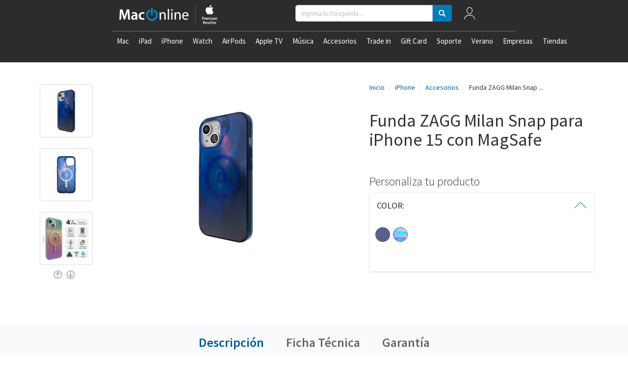

--- FILE ---
content_type: text/html; charset=utf-8
request_url: https://www.maconline.com/products/funda-zagg-milan-snap-iphone-15-magsafe?taxon_id=284
body_size: 62729
content:
<!doctype html>
<!--[if lt IE 7 ]> <html class="ie ie6" lang="es"> <![endif]-->
<!--[if IE 7 ]>    <html class="ie ie7" lang="es"> <![endif]-->
<!--[if IE 8 ]>    <html class="ie ie8" lang="es"> <![endif]-->
<!--[if IE 9 ]>    <html class="ie ie9" lang="es"> <![endif]-->
<!--[if gt IE 9]><!-->
<html lang="es"><!--<![endif]-->
  <head data-hook="inside_head">
    	<title>Funda ZAGG Milan Snap para iPhone 15 con MagSafe - MacOnline | Somos el Principal Apple Premium Partner en Chile</title>
<meta charset="UTF-8" />
<script type="text/javascript">window.NREUM||(NREUM={});NREUM.info={"beacon":"bam.nr-data.net","errorBeacon":"bam.nr-data.net","licenseKey":"NRJS-5db57f63afc04c72b10","applicationID":"1036939866","transactionName":"dlpYTUVeWAhXSxpLSUdQUxZHQ1sAR1pBSxZGXVlO","queueTime":0,"applicationTime":520,"agent":""}</script>
<script type="text/javascript">(window.NREUM||(NREUM={})).init={privacy:{cookies_enabled:true},ajax:{deny_list:["bam.nr-data.net"]},feature_flags:["soft_nav"],distributed_tracing:{enabled:true}};(window.NREUM||(NREUM={})).loader_config={agentID:"1134061017",accountID:"3403789",trustKey:"3403789",xpid:"VwIHUlFbARABVFJUDgIOXlIH",licenseKey:"NRJS-5db57f63afc04c72b10",applicationID:"1036939866",browserID:"1134061017"};;/*! For license information please see nr-loader-spa-1.308.0.min.js.LICENSE.txt */
(()=>{var e,t,r={384:(e,t,r)=>{"use strict";r.d(t,{NT:()=>a,US:()=>u,Zm:()=>o,bQ:()=>d,dV:()=>c,pV:()=>l});var n=r(6154),i=r(1863),s=r(1910);const a={beacon:"bam.nr-data.net",errorBeacon:"bam.nr-data.net"};function o(){return n.gm.NREUM||(n.gm.NREUM={}),void 0===n.gm.newrelic&&(n.gm.newrelic=n.gm.NREUM),n.gm.NREUM}function c(){let e=o();return e.o||(e.o={ST:n.gm.setTimeout,SI:n.gm.setImmediate||n.gm.setInterval,CT:n.gm.clearTimeout,XHR:n.gm.XMLHttpRequest,REQ:n.gm.Request,EV:n.gm.Event,PR:n.gm.Promise,MO:n.gm.MutationObserver,FETCH:n.gm.fetch,WS:n.gm.WebSocket},(0,s.i)(...Object.values(e.o))),e}function d(e,t){let r=o();r.initializedAgents??={},t.initializedAt={ms:(0,i.t)(),date:new Date},r.initializedAgents[e]=t}function u(e,t){o()[e]=t}function l(){return function(){let e=o();const t=e.info||{};e.info={beacon:a.beacon,errorBeacon:a.errorBeacon,...t}}(),function(){let e=o();const t=e.init||{};e.init={...t}}(),c(),function(){let e=o();const t=e.loader_config||{};e.loader_config={...t}}(),o()}},782:(e,t,r)=>{"use strict";r.d(t,{T:()=>n});const n=r(860).K7.pageViewTiming},860:(e,t,r)=>{"use strict";r.d(t,{$J:()=>u,K7:()=>c,P3:()=>d,XX:()=>i,Yy:()=>o,df:()=>s,qY:()=>n,v4:()=>a});const n="events",i="jserrors",s="browser/blobs",a="rum",o="browser/logs",c={ajax:"ajax",genericEvents:"generic_events",jserrors:i,logging:"logging",metrics:"metrics",pageAction:"page_action",pageViewEvent:"page_view_event",pageViewTiming:"page_view_timing",sessionReplay:"session_replay",sessionTrace:"session_trace",softNav:"soft_navigations",spa:"spa"},d={[c.pageViewEvent]:1,[c.pageViewTiming]:2,[c.metrics]:3,[c.jserrors]:4,[c.spa]:5,[c.ajax]:6,[c.sessionTrace]:7,[c.softNav]:8,[c.sessionReplay]:9,[c.logging]:10,[c.genericEvents]:11},u={[c.pageViewEvent]:a,[c.pageViewTiming]:n,[c.ajax]:n,[c.spa]:n,[c.softNav]:n,[c.metrics]:i,[c.jserrors]:i,[c.sessionTrace]:s,[c.sessionReplay]:s,[c.logging]:o,[c.genericEvents]:"ins"}},944:(e,t,r)=>{"use strict";r.d(t,{R:()=>i});var n=r(3241);function i(e,t){"function"==typeof console.debug&&(console.debug("New Relic Warning: https://github.com/newrelic/newrelic-browser-agent/blob/main/docs/warning-codes.md#".concat(e),t),(0,n.W)({agentIdentifier:null,drained:null,type:"data",name:"warn",feature:"warn",data:{code:e,secondary:t}}))}},993:(e,t,r)=>{"use strict";r.d(t,{A$:()=>s,ET:()=>a,TZ:()=>o,p_:()=>i});var n=r(860);const i={ERROR:"ERROR",WARN:"WARN",INFO:"INFO",DEBUG:"DEBUG",TRACE:"TRACE"},s={OFF:0,ERROR:1,WARN:2,INFO:3,DEBUG:4,TRACE:5},a="log",o=n.K7.logging},1541:(e,t,r)=>{"use strict";r.d(t,{U:()=>i,f:()=>n});const n={MFE:"MFE",BA:"BA"};function i(e,t){if(2!==t?.harvestEndpointVersion)return{};const r=t.agentRef.runtime.appMetadata.agents[0].entityGuid;return e?{"source.id":e.id,"source.name":e.name,"source.type":e.type,"parent.id":e.parent?.id||r,"parent.type":e.parent?.type||n.BA}:{"entity.guid":r,appId:t.agentRef.info.applicationID}}},1687:(e,t,r)=>{"use strict";r.d(t,{Ak:()=>d,Ze:()=>h,x3:()=>u});var n=r(3241),i=r(7836),s=r(3606),a=r(860),o=r(2646);const c={};function d(e,t){const r={staged:!1,priority:a.P3[t]||0};l(e),c[e].get(t)||c[e].set(t,r)}function u(e,t){e&&c[e]&&(c[e].get(t)&&c[e].delete(t),p(e,t,!1),c[e].size&&f(e))}function l(e){if(!e)throw new Error("agentIdentifier required");c[e]||(c[e]=new Map)}function h(e="",t="feature",r=!1){if(l(e),!e||!c[e].get(t)||r)return p(e,t);c[e].get(t).staged=!0,f(e)}function f(e){const t=Array.from(c[e]);t.every(([e,t])=>t.staged)&&(t.sort((e,t)=>e[1].priority-t[1].priority),t.forEach(([t])=>{c[e].delete(t),p(e,t)}))}function p(e,t,r=!0){const a=e?i.ee.get(e):i.ee,c=s.i.handlers;if(!a.aborted&&a.backlog&&c){if((0,n.W)({agentIdentifier:e,type:"lifecycle",name:"drain",feature:t}),r){const e=a.backlog[t],r=c[t];if(r){for(let t=0;e&&t<e.length;++t)g(e[t],r);Object.entries(r).forEach(([e,t])=>{Object.values(t||{}).forEach(t=>{t[0]?.on&&t[0]?.context()instanceof o.y&&t[0].on(e,t[1])})})}}a.isolatedBacklog||delete c[t],a.backlog[t]=null,a.emit("drain-"+t,[])}}function g(e,t){var r=e[1];Object.values(t[r]||{}).forEach(t=>{var r=e[0];if(t[0]===r){var n=t[1],i=e[3],s=e[2];n.apply(i,s)}})}},1738:(e,t,r)=>{"use strict";r.d(t,{U:()=>f,Y:()=>h});var n=r(3241),i=r(9908),s=r(1863),a=r(944),o=r(5701),c=r(3969),d=r(8362),u=r(860),l=r(4261);function h(e,t,r,s){const h=s||r;!h||h[e]&&h[e]!==d.d.prototype[e]||(h[e]=function(){(0,i.p)(c.xV,["API/"+e+"/called"],void 0,u.K7.metrics,r.ee),(0,n.W)({agentIdentifier:r.agentIdentifier,drained:!!o.B?.[r.agentIdentifier],type:"data",name:"api",feature:l.Pl+e,data:{}});try{return t.apply(this,arguments)}catch(e){(0,a.R)(23,e)}})}function f(e,t,r,n,a){const o=e.info;null===r?delete o.jsAttributes[t]:o.jsAttributes[t]=r,(a||null===r)&&(0,i.p)(l.Pl+n,[(0,s.t)(),t,r],void 0,"session",e.ee)}},1741:(e,t,r)=>{"use strict";r.d(t,{W:()=>s});var n=r(944),i=r(4261);class s{#e(e,...t){if(this[e]!==s.prototype[e])return this[e](...t);(0,n.R)(35,e)}addPageAction(e,t){return this.#e(i.hG,e,t)}register(e){return this.#e(i.eY,e)}recordCustomEvent(e,t){return this.#e(i.fF,e,t)}setPageViewName(e,t){return this.#e(i.Fw,e,t)}setCustomAttribute(e,t,r){return this.#e(i.cD,e,t,r)}noticeError(e,t){return this.#e(i.o5,e,t)}setUserId(e,t=!1){return this.#e(i.Dl,e,t)}setApplicationVersion(e){return this.#e(i.nb,e)}setErrorHandler(e){return this.#e(i.bt,e)}addRelease(e,t){return this.#e(i.k6,e,t)}log(e,t){return this.#e(i.$9,e,t)}start(){return this.#e(i.d3)}finished(e){return this.#e(i.BL,e)}recordReplay(){return this.#e(i.CH)}pauseReplay(){return this.#e(i.Tb)}addToTrace(e){return this.#e(i.U2,e)}setCurrentRouteName(e){return this.#e(i.PA,e)}interaction(e){return this.#e(i.dT,e)}wrapLogger(e,t,r){return this.#e(i.Wb,e,t,r)}measure(e,t){return this.#e(i.V1,e,t)}consent(e){return this.#e(i.Pv,e)}}},1863:(e,t,r)=>{"use strict";function n(){return Math.floor(performance.now())}r.d(t,{t:()=>n})},1910:(e,t,r)=>{"use strict";r.d(t,{i:()=>s});var n=r(944);const i=new Map;function s(...e){return e.every(e=>{if(i.has(e))return i.get(e);const t="function"==typeof e?e.toString():"",r=t.includes("[native code]"),s=t.includes("nrWrapper");return r||s||(0,n.R)(64,e?.name||t),i.set(e,r),r})}},2555:(e,t,r)=>{"use strict";r.d(t,{D:()=>o,f:()=>a});var n=r(384),i=r(8122);const s={beacon:n.NT.beacon,errorBeacon:n.NT.errorBeacon,licenseKey:void 0,applicationID:void 0,sa:void 0,queueTime:void 0,applicationTime:void 0,ttGuid:void 0,user:void 0,account:void 0,product:void 0,extra:void 0,jsAttributes:{},userAttributes:void 0,atts:void 0,transactionName:void 0,tNamePlain:void 0};function a(e){try{return!!e.licenseKey&&!!e.errorBeacon&&!!e.applicationID}catch(e){return!1}}const o=e=>(0,i.a)(e,s)},2614:(e,t,r)=>{"use strict";r.d(t,{BB:()=>a,H3:()=>n,g:()=>d,iL:()=>c,tS:()=>o,uh:()=>i,wk:()=>s});const n="NRBA",i="SESSION",s=144e5,a=18e5,o={STARTED:"session-started",PAUSE:"session-pause",RESET:"session-reset",RESUME:"session-resume",UPDATE:"session-update"},c={SAME_TAB:"same-tab",CROSS_TAB:"cross-tab"},d={OFF:0,FULL:1,ERROR:2}},2646:(e,t,r)=>{"use strict";r.d(t,{y:()=>n});class n{constructor(e){this.contextId=e}}},2843:(e,t,r)=>{"use strict";r.d(t,{G:()=>s,u:()=>i});var n=r(3878);function i(e,t=!1,r,i){(0,n.DD)("visibilitychange",function(){if(t)return void("hidden"===document.visibilityState&&e());e(document.visibilityState)},r,i)}function s(e,t,r){(0,n.sp)("pagehide",e,t,r)}},3241:(e,t,r)=>{"use strict";r.d(t,{W:()=>s});var n=r(6154);const i="newrelic";function s(e={}){try{n.gm.dispatchEvent(new CustomEvent(i,{detail:e}))}catch(e){}}},3304:(e,t,r)=>{"use strict";r.d(t,{A:()=>s});var n=r(7836);const i=()=>{const e=new WeakSet;return(t,r)=>{if("object"==typeof r&&null!==r){if(e.has(r))return;e.add(r)}return r}};function s(e){try{return JSON.stringify(e,i())??""}catch(e){try{n.ee.emit("internal-error",[e])}catch(e){}return""}}},3333:(e,t,r)=>{"use strict";r.d(t,{$v:()=>u,TZ:()=>n,Xh:()=>c,Zp:()=>i,kd:()=>d,mq:()=>o,nf:()=>a,qN:()=>s});const n=r(860).K7.genericEvents,i=["auxclick","click","copy","keydown","paste","scrollend"],s=["focus","blur"],a=4,o=1e3,c=2e3,d=["PageAction","UserAction","BrowserPerformance"],u={RESOURCES:"experimental.resources",REGISTER:"register"}},3434:(e,t,r)=>{"use strict";r.d(t,{Jt:()=>s,YM:()=>d});var n=r(7836),i=r(5607);const s="nr@original:".concat(i.W),a=50;var o=Object.prototype.hasOwnProperty,c=!1;function d(e,t){return e||(e=n.ee),r.inPlace=function(e,t,n,i,s){n||(n="");const a="-"===n.charAt(0);for(let o=0;o<t.length;o++){const c=t[o],d=e[c];l(d)||(e[c]=r(d,a?c+n:n,i,c,s))}},r.flag=s,r;function r(t,r,n,c,d){return l(t)?t:(r||(r=""),nrWrapper[s]=t,function(e,t,r){if(Object.defineProperty&&Object.keys)try{return Object.keys(e).forEach(function(r){Object.defineProperty(t,r,{get:function(){return e[r]},set:function(t){return e[r]=t,t}})}),t}catch(e){u([e],r)}for(var n in e)o.call(e,n)&&(t[n]=e[n])}(t,nrWrapper,e),nrWrapper);function nrWrapper(){var s,o,l,h;let f;try{o=this,s=[...arguments],l="function"==typeof n?n(s,o):n||{}}catch(t){u([t,"",[s,o,c],l],e)}i(r+"start",[s,o,c],l,d);const p=performance.now();let g;try{return h=t.apply(o,s),g=performance.now(),h}catch(e){throw g=performance.now(),i(r+"err",[s,o,e],l,d),f=e,f}finally{const e=g-p,t={start:p,end:g,duration:e,isLongTask:e>=a,methodName:c,thrownError:f};t.isLongTask&&i("long-task",[t,o],l,d),i(r+"end",[s,o,h],l,d)}}}function i(r,n,i,s){if(!c||t){var a=c;c=!0;try{e.emit(r,n,i,t,s)}catch(t){u([t,r,n,i],e)}c=a}}}function u(e,t){t||(t=n.ee);try{t.emit("internal-error",e)}catch(e){}}function l(e){return!(e&&"function"==typeof e&&e.apply&&!e[s])}},3606:(e,t,r)=>{"use strict";r.d(t,{i:()=>s});var n=r(9908);s.on=a;var i=s.handlers={};function s(e,t,r,s){a(s||n.d,i,e,t,r)}function a(e,t,r,i,s){s||(s="feature"),e||(e=n.d);var a=t[s]=t[s]||{};(a[r]=a[r]||[]).push([e,i])}},3738:(e,t,r)=>{"use strict";r.d(t,{He:()=>i,Kp:()=>o,Lc:()=>d,Rz:()=>u,TZ:()=>n,bD:()=>s,d3:()=>a,jx:()=>l,sl:()=>h,uP:()=>c});const n=r(860).K7.sessionTrace,i="bstResource",s="resource",a="-start",o="-end",c="fn"+a,d="fn"+o,u="pushState",l=1e3,h=3e4},3785:(e,t,r)=>{"use strict";r.d(t,{R:()=>c,b:()=>d});var n=r(9908),i=r(1863),s=r(860),a=r(3969),o=r(993);function c(e,t,r={},c=o.p_.INFO,d=!0,u,l=(0,i.t)()){(0,n.p)(a.xV,["API/logging/".concat(c.toLowerCase(),"/called")],void 0,s.K7.metrics,e),(0,n.p)(o.ET,[l,t,r,c,d,u],void 0,s.K7.logging,e)}function d(e){return"string"==typeof e&&Object.values(o.p_).some(t=>t===e.toUpperCase().trim())}},3878:(e,t,r)=>{"use strict";function n(e,t){return{capture:e,passive:!1,signal:t}}function i(e,t,r=!1,i){window.addEventListener(e,t,n(r,i))}function s(e,t,r=!1,i){document.addEventListener(e,t,n(r,i))}r.d(t,{DD:()=>s,jT:()=>n,sp:()=>i})},3962:(e,t,r)=>{"use strict";r.d(t,{AM:()=>a,O2:()=>l,OV:()=>s,Qu:()=>h,TZ:()=>c,ih:()=>f,pP:()=>o,t1:()=>u,tC:()=>i,wD:()=>d});var n=r(860);const i=["click","keydown","submit"],s="popstate",a="api",o="initialPageLoad",c=n.K7.softNav,d=5e3,u=500,l={INITIAL_PAGE_LOAD:"",ROUTE_CHANGE:1,UNSPECIFIED:2},h={INTERACTION:1,AJAX:2,CUSTOM_END:3,CUSTOM_TRACER:4},f={IP:"in progress",PF:"pending finish",FIN:"finished",CAN:"cancelled"}},3969:(e,t,r)=>{"use strict";r.d(t,{TZ:()=>n,XG:()=>o,rs:()=>i,xV:()=>a,z_:()=>s});const n=r(860).K7.metrics,i="sm",s="cm",a="storeSupportabilityMetrics",o="storeEventMetrics"},4234:(e,t,r)=>{"use strict";r.d(t,{W:()=>s});var n=r(7836),i=r(1687);class s{constructor(e,t){this.agentIdentifier=e,this.ee=n.ee.get(e),this.featureName=t,this.blocked=!1}deregisterDrain(){(0,i.x3)(this.agentIdentifier,this.featureName)}}},4261:(e,t,r)=>{"use strict";r.d(t,{$9:()=>u,BL:()=>c,CH:()=>p,Dl:()=>R,Fw:()=>w,PA:()=>v,Pl:()=>n,Pv:()=>A,Tb:()=>h,U2:()=>a,V1:()=>E,Wb:()=>T,bt:()=>y,cD:()=>b,d3:()=>x,dT:()=>d,eY:()=>g,fF:()=>f,hG:()=>s,hw:()=>i,k6:()=>o,nb:()=>m,o5:()=>l});const n="api-",i=n+"ixn-",s="addPageAction",a="addToTrace",o="addRelease",c="finished",d="interaction",u="log",l="noticeError",h="pauseReplay",f="recordCustomEvent",p="recordReplay",g="register",m="setApplicationVersion",v="setCurrentRouteName",b="setCustomAttribute",y="setErrorHandler",w="setPageViewName",R="setUserId",x="start",T="wrapLogger",E="measure",A="consent"},5205:(e,t,r)=>{"use strict";r.d(t,{j:()=>S});var n=r(384),i=r(1741);var s=r(2555),a=r(3333);const o=e=>{if(!e||"string"!=typeof e)return!1;try{document.createDocumentFragment().querySelector(e)}catch{return!1}return!0};var c=r(2614),d=r(944),u=r(8122);const l="[data-nr-mask]",h=e=>(0,u.a)(e,(()=>{const e={feature_flags:[],experimental:{allow_registered_children:!1,resources:!1},mask_selector:"*",block_selector:"[data-nr-block]",mask_input_options:{color:!1,date:!1,"datetime-local":!1,email:!1,month:!1,number:!1,range:!1,search:!1,tel:!1,text:!1,time:!1,url:!1,week:!1,textarea:!1,select:!1,password:!0}};return{ajax:{deny_list:void 0,block_internal:!0,enabled:!0,autoStart:!0},api:{get allow_registered_children(){return e.feature_flags.includes(a.$v.REGISTER)||e.experimental.allow_registered_children},set allow_registered_children(t){e.experimental.allow_registered_children=t},duplicate_registered_data:!1},browser_consent_mode:{enabled:!1},distributed_tracing:{enabled:void 0,exclude_newrelic_header:void 0,cors_use_newrelic_header:void 0,cors_use_tracecontext_headers:void 0,allowed_origins:void 0},get feature_flags(){return e.feature_flags},set feature_flags(t){e.feature_flags=t},generic_events:{enabled:!0,autoStart:!0},harvest:{interval:30},jserrors:{enabled:!0,autoStart:!0},logging:{enabled:!0,autoStart:!0},metrics:{enabled:!0,autoStart:!0},obfuscate:void 0,page_action:{enabled:!0},page_view_event:{enabled:!0,autoStart:!0},page_view_timing:{enabled:!0,autoStart:!0},performance:{capture_marks:!1,capture_measures:!1,capture_detail:!0,resources:{get enabled(){return e.feature_flags.includes(a.$v.RESOURCES)||e.experimental.resources},set enabled(t){e.experimental.resources=t},asset_types:[],first_party_domains:[],ignore_newrelic:!0}},privacy:{cookies_enabled:!0},proxy:{assets:void 0,beacon:void 0},session:{expiresMs:c.wk,inactiveMs:c.BB},session_replay:{autoStart:!0,enabled:!1,preload:!1,sampling_rate:10,error_sampling_rate:100,collect_fonts:!1,inline_images:!1,fix_stylesheets:!0,mask_all_inputs:!0,get mask_text_selector(){return e.mask_selector},set mask_text_selector(t){o(t)?e.mask_selector="".concat(t,",").concat(l):""===t||null===t?e.mask_selector=l:(0,d.R)(5,t)},get block_class(){return"nr-block"},get ignore_class(){return"nr-ignore"},get mask_text_class(){return"nr-mask"},get block_selector(){return e.block_selector},set block_selector(t){o(t)?e.block_selector+=",".concat(t):""!==t&&(0,d.R)(6,t)},get mask_input_options(){return e.mask_input_options},set mask_input_options(t){t&&"object"==typeof t?e.mask_input_options={...t,password:!0}:(0,d.R)(7,t)}},session_trace:{enabled:!0,autoStart:!0},soft_navigations:{enabled:!0,autoStart:!0},spa:{enabled:!0,autoStart:!0},ssl:void 0,user_actions:{enabled:!0,elementAttributes:["id","className","tagName","type"]}}})());var f=r(6154),p=r(9324);let g=0;const m={buildEnv:p.F3,distMethod:p.Xs,version:p.xv,originTime:f.WN},v={consented:!1},b={appMetadata:{},get consented(){return this.session?.state?.consent||v.consented},set consented(e){v.consented=e},customTransaction:void 0,denyList:void 0,disabled:!1,harvester:void 0,isolatedBacklog:!1,isRecording:!1,loaderType:void 0,maxBytes:3e4,obfuscator:void 0,onerror:void 0,ptid:void 0,releaseIds:{},session:void 0,timeKeeper:void 0,registeredEntities:[],jsAttributesMetadata:{bytes:0},get harvestCount(){return++g}},y=e=>{const t=(0,u.a)(e,b),r=Object.keys(m).reduce((e,t)=>(e[t]={value:m[t],writable:!1,configurable:!0,enumerable:!0},e),{});return Object.defineProperties(t,r)};var w=r(5701);const R=e=>{const t=e.startsWith("http");e+="/",r.p=t?e:"https://"+e};var x=r(7836),T=r(3241);const E={accountID:void 0,trustKey:void 0,agentID:void 0,licenseKey:void 0,applicationID:void 0,xpid:void 0},A=e=>(0,u.a)(e,E),_=new Set;function S(e,t={},r,a){let{init:o,info:c,loader_config:d,runtime:u={},exposed:l=!0}=t;if(!c){const e=(0,n.pV)();o=e.init,c=e.info,d=e.loader_config}e.init=h(o||{}),e.loader_config=A(d||{}),c.jsAttributes??={},f.bv&&(c.jsAttributes.isWorker=!0),e.info=(0,s.D)(c);const p=e.init,g=[c.beacon,c.errorBeacon];_.has(e.agentIdentifier)||(p.proxy.assets&&(R(p.proxy.assets),g.push(p.proxy.assets)),p.proxy.beacon&&g.push(p.proxy.beacon),e.beacons=[...g],function(e){const t=(0,n.pV)();Object.getOwnPropertyNames(i.W.prototype).forEach(r=>{const n=i.W.prototype[r];if("function"!=typeof n||"constructor"===n)return;let s=t[r];e[r]&&!1!==e.exposed&&"micro-agent"!==e.runtime?.loaderType&&(t[r]=(...t)=>{const n=e[r](...t);return s?s(...t):n})})}(e),(0,n.US)("activatedFeatures",w.B)),u.denyList=[...p.ajax.deny_list||[],...p.ajax.block_internal?g:[]],u.ptid=e.agentIdentifier,u.loaderType=r,e.runtime=y(u),_.has(e.agentIdentifier)||(e.ee=x.ee.get(e.agentIdentifier),e.exposed=l,(0,T.W)({agentIdentifier:e.agentIdentifier,drained:!!w.B?.[e.agentIdentifier],type:"lifecycle",name:"initialize",feature:void 0,data:e.config})),_.add(e.agentIdentifier)}},5270:(e,t,r)=>{"use strict";r.d(t,{Aw:()=>a,SR:()=>s,rF:()=>o});var n=r(384),i=r(7767);function s(e){return!!(0,n.dV)().o.MO&&(0,i.V)(e)&&!0===e?.session_trace.enabled}function a(e){return!0===e?.session_replay.preload&&s(e)}function o(e,t){try{if("string"==typeof t?.type){if("password"===t.type.toLowerCase())return"*".repeat(e?.length||0);if(void 0!==t?.dataset?.nrUnmask||t?.classList?.contains("nr-unmask"))return e}}catch(e){}return"string"==typeof e?e.replace(/[\S]/g,"*"):"*".repeat(e?.length||0)}},5289:(e,t,r)=>{"use strict";r.d(t,{GG:()=>a,Qr:()=>c,sB:()=>o});var n=r(3878),i=r(6389);function s(){return"undefined"==typeof document||"complete"===document.readyState}function a(e,t){if(s())return e();const r=(0,i.J)(e),a=setInterval(()=>{s()&&(clearInterval(a),r())},500);(0,n.sp)("load",r,t)}function o(e){if(s())return e();(0,n.DD)("DOMContentLoaded",e)}function c(e){if(s())return e();(0,n.sp)("popstate",e)}},5607:(e,t,r)=>{"use strict";r.d(t,{W:()=>n});const n=(0,r(9566).bz)()},5701:(e,t,r)=>{"use strict";r.d(t,{B:()=>s,t:()=>a});var n=r(3241);const i=new Set,s={};function a(e,t){const r=t.agentIdentifier;s[r]??={},e&&"object"==typeof e&&(i.has(r)||(t.ee.emit("rumresp",[e]),s[r]=e,i.add(r),(0,n.W)({agentIdentifier:r,loaded:!0,drained:!0,type:"lifecycle",name:"load",feature:void 0,data:e})))}},6154:(e,t,r)=>{"use strict";r.d(t,{OF:()=>d,RI:()=>i,WN:()=>h,bv:()=>s,eN:()=>f,gm:()=>a,lR:()=>l,m:()=>c,mw:()=>o,sb:()=>u});var n=r(1863);const i="undefined"!=typeof window&&!!window.document,s="undefined"!=typeof WorkerGlobalScope&&("undefined"!=typeof self&&self instanceof WorkerGlobalScope&&self.navigator instanceof WorkerNavigator||"undefined"!=typeof globalThis&&globalThis instanceof WorkerGlobalScope&&globalThis.navigator instanceof WorkerNavigator),a=i?window:"undefined"!=typeof WorkerGlobalScope&&("undefined"!=typeof self&&self instanceof WorkerGlobalScope&&self||"undefined"!=typeof globalThis&&globalThis instanceof WorkerGlobalScope&&globalThis),o=Boolean("hidden"===a?.document?.visibilityState),c=""+a?.location,d=/iPad|iPhone|iPod/.test(a.navigator?.userAgent),u=d&&"undefined"==typeof SharedWorker,l=(()=>{const e=a.navigator?.userAgent?.match(/Firefox[/\s](\d+\.\d+)/);return Array.isArray(e)&&e.length>=2?+e[1]:0})(),h=Date.now()-(0,n.t)(),f=()=>"undefined"!=typeof PerformanceNavigationTiming&&a?.performance?.getEntriesByType("navigation")?.[0]?.responseStart},6344:(e,t,r)=>{"use strict";r.d(t,{BB:()=>u,Qb:()=>l,TZ:()=>i,Ug:()=>a,Vh:()=>s,_s:()=>o,bc:()=>d,yP:()=>c});var n=r(2614);const i=r(860).K7.sessionReplay,s="errorDuringReplay",a=.12,o={DomContentLoaded:0,Load:1,FullSnapshot:2,IncrementalSnapshot:3,Meta:4,Custom:5},c={[n.g.ERROR]:15e3,[n.g.FULL]:3e5,[n.g.OFF]:0},d={RESET:{message:"Session was reset",sm:"Reset"},IMPORT:{message:"Recorder failed to import",sm:"Import"},TOO_MANY:{message:"429: Too Many Requests",sm:"Too-Many"},TOO_BIG:{message:"Payload was too large",sm:"Too-Big"},CROSS_TAB:{message:"Session Entity was set to OFF on another tab",sm:"Cross-Tab"},ENTITLEMENTS:{message:"Session Replay is not allowed and will not be started",sm:"Entitlement"}},u=5e3,l={API:"api",RESUME:"resume",SWITCH_TO_FULL:"switchToFull",INITIALIZE:"initialize",PRELOAD:"preload"}},6389:(e,t,r)=>{"use strict";function n(e,t=500,r={}){const n=r?.leading||!1;let i;return(...r)=>{n&&void 0===i&&(e.apply(this,r),i=setTimeout(()=>{i=clearTimeout(i)},t)),n||(clearTimeout(i),i=setTimeout(()=>{e.apply(this,r)},t))}}function i(e){let t=!1;return(...r)=>{t||(t=!0,e.apply(this,r))}}r.d(t,{J:()=>i,s:()=>n})},6630:(e,t,r)=>{"use strict";r.d(t,{T:()=>n});const n=r(860).K7.pageViewEvent},6774:(e,t,r)=>{"use strict";r.d(t,{T:()=>n});const n=r(860).K7.jserrors},7295:(e,t,r)=>{"use strict";r.d(t,{Xv:()=>a,gX:()=>i,iW:()=>s});var n=[];function i(e){if(!e||s(e))return!1;if(0===n.length)return!0;if("*"===n[0].hostname)return!1;for(var t=0;t<n.length;t++){var r=n[t];if(r.hostname.test(e.hostname)&&r.pathname.test(e.pathname))return!1}return!0}function s(e){return void 0===e.hostname}function a(e){if(n=[],e&&e.length)for(var t=0;t<e.length;t++){let r=e[t];if(!r)continue;if("*"===r)return void(n=[{hostname:"*"}]);0===r.indexOf("http://")?r=r.substring(7):0===r.indexOf("https://")&&(r=r.substring(8));const i=r.indexOf("/");let s,a;i>0?(s=r.substring(0,i),a=r.substring(i)):(s=r,a="*");let[c]=s.split(":");n.push({hostname:o(c),pathname:o(a,!0)})}}function o(e,t=!1){const r=e.replace(/[.+?^${}()|[\]\\]/g,e=>"\\"+e).replace(/\*/g,".*?");return new RegExp((t?"^":"")+r+"$")}},7485:(e,t,r)=>{"use strict";r.d(t,{D:()=>i});var n=r(6154);function i(e){if(0===(e||"").indexOf("data:"))return{protocol:"data"};try{const t=new URL(e,location.href),r={port:t.port,hostname:t.hostname,pathname:t.pathname,search:t.search,protocol:t.protocol.slice(0,t.protocol.indexOf(":")),sameOrigin:t.protocol===n.gm?.location?.protocol&&t.host===n.gm?.location?.host};return r.port&&""!==r.port||("http:"===t.protocol&&(r.port="80"),"https:"===t.protocol&&(r.port="443")),r.pathname&&""!==r.pathname?r.pathname.startsWith("/")||(r.pathname="/".concat(r.pathname)):r.pathname="/",r}catch(e){return{}}}},7699:(e,t,r)=>{"use strict";r.d(t,{It:()=>s,KC:()=>o,No:()=>i,qh:()=>a});var n=r(860);const i=16e3,s=1e6,a="SESSION_ERROR",o={[n.K7.logging]:!0,[n.K7.genericEvents]:!1,[n.K7.jserrors]:!1,[n.K7.ajax]:!1}},7767:(e,t,r)=>{"use strict";r.d(t,{V:()=>i});var n=r(6154);const i=e=>n.RI&&!0===e?.privacy.cookies_enabled},7836:(e,t,r)=>{"use strict";r.d(t,{P:()=>o,ee:()=>c});var n=r(384),i=r(8990),s=r(2646),a=r(5607);const o="nr@context:".concat(a.W),c=function e(t,r){var n={},a={},u={},l=!1;try{l=16===r.length&&d.initializedAgents?.[r]?.runtime.isolatedBacklog}catch(e){}var h={on:p,addEventListener:p,removeEventListener:function(e,t){var r=n[e];if(!r)return;for(var i=0;i<r.length;i++)r[i]===t&&r.splice(i,1)},emit:function(e,r,n,i,s){!1!==s&&(s=!0);if(c.aborted&&!i)return;t&&s&&t.emit(e,r,n);var o=f(n);g(e).forEach(e=>{e.apply(o,r)});var d=v()[a[e]];d&&d.push([h,e,r,o]);return o},get:m,listeners:g,context:f,buffer:function(e,t){const r=v();if(t=t||"feature",h.aborted)return;Object.entries(e||{}).forEach(([e,n])=>{a[n]=t,t in r||(r[t]=[])})},abort:function(){h._aborted=!0,Object.keys(h.backlog).forEach(e=>{delete h.backlog[e]})},isBuffering:function(e){return!!v()[a[e]]},debugId:r,backlog:l?{}:t&&"object"==typeof t.backlog?t.backlog:{},isolatedBacklog:l};return Object.defineProperty(h,"aborted",{get:()=>{let e=h._aborted||!1;return e||(t&&(e=t.aborted),e)}}),h;function f(e){return e&&e instanceof s.y?e:e?(0,i.I)(e,o,()=>new s.y(o)):new s.y(o)}function p(e,t){n[e]=g(e).concat(t)}function g(e){return n[e]||[]}function m(t){return u[t]=u[t]||e(h,t)}function v(){return h.backlog}}(void 0,"globalEE"),d=(0,n.Zm)();d.ee||(d.ee=c)},8122:(e,t,r)=>{"use strict";r.d(t,{a:()=>i});var n=r(944);function i(e,t){try{if(!e||"object"!=typeof e)return(0,n.R)(3);if(!t||"object"!=typeof t)return(0,n.R)(4);const r=Object.create(Object.getPrototypeOf(t),Object.getOwnPropertyDescriptors(t)),s=0===Object.keys(r).length?e:r;for(let a in s)if(void 0!==e[a])try{if(null===e[a]){r[a]=null;continue}Array.isArray(e[a])&&Array.isArray(t[a])?r[a]=Array.from(new Set([...e[a],...t[a]])):"object"==typeof e[a]&&"object"==typeof t[a]?r[a]=i(e[a],t[a]):r[a]=e[a]}catch(e){r[a]||(0,n.R)(1,e)}return r}catch(e){(0,n.R)(2,e)}}},8139:(e,t,r)=>{"use strict";r.d(t,{u:()=>h});var n=r(7836),i=r(3434),s=r(8990),a=r(6154);const o={},c=a.gm.XMLHttpRequest,d="addEventListener",u="removeEventListener",l="nr@wrapped:".concat(n.P);function h(e){var t=function(e){return(e||n.ee).get("events")}(e);if(o[t.debugId]++)return t;o[t.debugId]=1;var r=(0,i.YM)(t,!0);function h(e){r.inPlace(e,[d,u],"-",p)}function p(e,t){return e[1]}return"getPrototypeOf"in Object&&(a.RI&&f(document,h),c&&f(c.prototype,h),f(a.gm,h)),t.on(d+"-start",function(e,t){var n=e[1];if(null!==n&&("function"==typeof n||"object"==typeof n)&&"newrelic"!==e[0]){var i=(0,s.I)(n,l,function(){var e={object:function(){if("function"!=typeof n.handleEvent)return;return n.handleEvent.apply(n,arguments)},function:n}[typeof n];return e?r(e,"fn-",null,e.name||"anonymous"):n});this.wrapped=e[1]=i}}),t.on(u+"-start",function(e){e[1]=this.wrapped||e[1]}),t}function f(e,t,...r){let n=e;for(;"object"==typeof n&&!Object.prototype.hasOwnProperty.call(n,d);)n=Object.getPrototypeOf(n);n&&t(n,...r)}},8362:(e,t,r)=>{"use strict";r.d(t,{d:()=>s});var n=r(9566),i=r(1741);class s extends i.W{agentIdentifier=(0,n.LA)(16)}},8374:(e,t,r)=>{r.nc=(()=>{try{return document?.currentScript?.nonce}catch(e){}return""})()},8990:(e,t,r)=>{"use strict";r.d(t,{I:()=>i});var n=Object.prototype.hasOwnProperty;function i(e,t,r){if(n.call(e,t))return e[t];var i=r();if(Object.defineProperty&&Object.keys)try{return Object.defineProperty(e,t,{value:i,writable:!0,enumerable:!1}),i}catch(e){}return e[t]=i,i}},9119:(e,t,r)=>{"use strict";r.d(t,{L:()=>s});var n=/([^?#]*)[^#]*(#[^?]*|$).*/,i=/([^?#]*)().*/;function s(e,t){return e?e.replace(t?n:i,"$1$2"):e}},9300:(e,t,r)=>{"use strict";r.d(t,{T:()=>n});const n=r(860).K7.ajax},9324:(e,t,r)=>{"use strict";r.d(t,{AJ:()=>a,F3:()=>i,Xs:()=>s,Yq:()=>o,xv:()=>n});const n="1.308.0",i="PROD",s="CDN",a="@newrelic/rrweb",o="1.0.1"},9566:(e,t,r)=>{"use strict";r.d(t,{LA:()=>o,ZF:()=>c,bz:()=>a,el:()=>d});var n=r(6154);const i="xxxxxxxx-xxxx-4xxx-yxxx-xxxxxxxxxxxx";function s(e,t){return e?15&e[t]:16*Math.random()|0}function a(){const e=n.gm?.crypto||n.gm?.msCrypto;let t,r=0;return e&&e.getRandomValues&&(t=e.getRandomValues(new Uint8Array(30))),i.split("").map(e=>"x"===e?s(t,r++).toString(16):"y"===e?(3&s()|8).toString(16):e).join("")}function o(e){const t=n.gm?.crypto||n.gm?.msCrypto;let r,i=0;t&&t.getRandomValues&&(r=t.getRandomValues(new Uint8Array(e)));const a=[];for(var o=0;o<e;o++)a.push(s(r,i++).toString(16));return a.join("")}function c(){return o(16)}function d(){return o(32)}},9908:(e,t,r)=>{"use strict";r.d(t,{d:()=>n,p:()=>i});var n=r(7836).ee.get("handle");function i(e,t,r,i,s){s?(s.buffer([e],i),s.emit(e,t,r)):(n.buffer([e],i),n.emit(e,t,r))}}},n={};function i(e){var t=n[e];if(void 0!==t)return t.exports;var s=n[e]={exports:{}};return r[e](s,s.exports,i),s.exports}i.m=r,i.d=(e,t)=>{for(var r in t)i.o(t,r)&&!i.o(e,r)&&Object.defineProperty(e,r,{enumerable:!0,get:t[r]})},i.f={},i.e=e=>Promise.all(Object.keys(i.f).reduce((t,r)=>(i.f[r](e,t),t),[])),i.u=e=>({212:"nr-spa-compressor",249:"nr-spa-recorder",478:"nr-spa"}[e]+"-1.308.0.min.js"),i.o=(e,t)=>Object.prototype.hasOwnProperty.call(e,t),e={},t="NRBA-1.308.0.PROD:",i.l=(r,n,s,a)=>{if(e[r])e[r].push(n);else{var o,c;if(void 0!==s)for(var d=document.getElementsByTagName("script"),u=0;u<d.length;u++){var l=d[u];if(l.getAttribute("src")==r||l.getAttribute("data-webpack")==t+s){o=l;break}}if(!o){c=!0;var h={478:"sha512-RSfSVnmHk59T/uIPbdSE0LPeqcEdF4/+XhfJdBuccH5rYMOEZDhFdtnh6X6nJk7hGpzHd9Ujhsy7lZEz/ORYCQ==",249:"sha512-ehJXhmntm85NSqW4MkhfQqmeKFulra3klDyY0OPDUE+sQ3GokHlPh1pmAzuNy//3j4ac6lzIbmXLvGQBMYmrkg==",212:"sha512-B9h4CR46ndKRgMBcK+j67uSR2RCnJfGefU+A7FrgR/k42ovXy5x/MAVFiSvFxuVeEk/pNLgvYGMp1cBSK/G6Fg=="};(o=document.createElement("script")).charset="utf-8",i.nc&&o.setAttribute("nonce",i.nc),o.setAttribute("data-webpack",t+s),o.src=r,0!==o.src.indexOf(window.location.origin+"/")&&(o.crossOrigin="anonymous"),h[a]&&(o.integrity=h[a])}e[r]=[n];var f=(t,n)=>{o.onerror=o.onload=null,clearTimeout(p);var i=e[r];if(delete e[r],o.parentNode&&o.parentNode.removeChild(o),i&&i.forEach(e=>e(n)),t)return t(n)},p=setTimeout(f.bind(null,void 0,{type:"timeout",target:o}),12e4);o.onerror=f.bind(null,o.onerror),o.onload=f.bind(null,o.onload),c&&document.head.appendChild(o)}},i.r=e=>{"undefined"!=typeof Symbol&&Symbol.toStringTag&&Object.defineProperty(e,Symbol.toStringTag,{value:"Module"}),Object.defineProperty(e,"__esModule",{value:!0})},i.p="https://js-agent.newrelic.com/",(()=>{var e={38:0,788:0};i.f.j=(t,r)=>{var n=i.o(e,t)?e[t]:void 0;if(0!==n)if(n)r.push(n[2]);else{var s=new Promise((r,i)=>n=e[t]=[r,i]);r.push(n[2]=s);var a=i.p+i.u(t),o=new Error;i.l(a,r=>{if(i.o(e,t)&&(0!==(n=e[t])&&(e[t]=void 0),n)){var s=r&&("load"===r.type?"missing":r.type),a=r&&r.target&&r.target.src;o.message="Loading chunk "+t+" failed: ("+s+": "+a+")",o.name="ChunkLoadError",o.type=s,o.request=a,n[1](o)}},"chunk-"+t,t)}};var t=(t,r)=>{var n,s,[a,o,c]=r,d=0;if(a.some(t=>0!==e[t])){for(n in o)i.o(o,n)&&(i.m[n]=o[n]);if(c)c(i)}for(t&&t(r);d<a.length;d++)s=a[d],i.o(e,s)&&e[s]&&e[s][0](),e[s]=0},r=self["webpackChunk:NRBA-1.308.0.PROD"]=self["webpackChunk:NRBA-1.308.0.PROD"]||[];r.forEach(t.bind(null,0)),r.push=t.bind(null,r.push.bind(r))})(),(()=>{"use strict";i(8374);var e=i(8362),t=i(860);const r=Object.values(t.K7);var n=i(5205);var s=i(9908),a=i(1863),o=i(4261),c=i(1738);var d=i(1687),u=i(4234),l=i(5289),h=i(6154),f=i(944),p=i(5270),g=i(7767),m=i(6389),v=i(7699);class b extends u.W{constructor(e,t){super(e.agentIdentifier,t),this.agentRef=e,this.abortHandler=void 0,this.featAggregate=void 0,this.loadedSuccessfully=void 0,this.onAggregateImported=new Promise(e=>{this.loadedSuccessfully=e}),this.deferred=Promise.resolve(),!1===e.init[this.featureName].autoStart?this.deferred=new Promise((t,r)=>{this.ee.on("manual-start-all",(0,m.J)(()=>{(0,d.Ak)(e.agentIdentifier,this.featureName),t()}))}):(0,d.Ak)(e.agentIdentifier,t)}importAggregator(e,t,r={}){if(this.featAggregate)return;const n=async()=>{let n;await this.deferred;try{if((0,g.V)(e.init)){const{setupAgentSession:t}=await i.e(478).then(i.bind(i,8766));n=t(e)}}catch(e){(0,f.R)(20,e),this.ee.emit("internal-error",[e]),(0,s.p)(v.qh,[e],void 0,this.featureName,this.ee)}try{if(!this.#t(this.featureName,n,e.init))return(0,d.Ze)(this.agentIdentifier,this.featureName),void this.loadedSuccessfully(!1);const{Aggregate:i}=await t();this.featAggregate=new i(e,r),e.runtime.harvester.initializedAggregates.push(this.featAggregate),this.loadedSuccessfully(!0)}catch(e){(0,f.R)(34,e),this.abortHandler?.(),(0,d.Ze)(this.agentIdentifier,this.featureName,!0),this.loadedSuccessfully(!1),this.ee&&this.ee.abort()}};h.RI?(0,l.GG)(()=>n(),!0):n()}#t(e,r,n){if(this.blocked)return!1;switch(e){case t.K7.sessionReplay:return(0,p.SR)(n)&&!!r;case t.K7.sessionTrace:return!!r;default:return!0}}}var y=i(6630),w=i(2614),R=i(3241);class x extends b{static featureName=y.T;constructor(e){var t;super(e,y.T),this.setupInspectionEvents(e.agentIdentifier),t=e,(0,c.Y)(o.Fw,function(e,r){"string"==typeof e&&("/"!==e.charAt(0)&&(e="/"+e),t.runtime.customTransaction=(r||"http://custom.transaction")+e,(0,s.p)(o.Pl+o.Fw,[(0,a.t)()],void 0,void 0,t.ee))},t),this.importAggregator(e,()=>i.e(478).then(i.bind(i,2467)))}setupInspectionEvents(e){const t=(t,r)=>{t&&(0,R.W)({agentIdentifier:e,timeStamp:t.timeStamp,loaded:"complete"===t.target.readyState,type:"window",name:r,data:t.target.location+""})};(0,l.sB)(e=>{t(e,"DOMContentLoaded")}),(0,l.GG)(e=>{t(e,"load")}),(0,l.Qr)(e=>{t(e,"navigate")}),this.ee.on(w.tS.UPDATE,(t,r)=>{(0,R.W)({agentIdentifier:e,type:"lifecycle",name:"session",data:r})})}}var T=i(384);class E extends e.d{constructor(e){var t;(super(),h.gm)?(this.features={},(0,T.bQ)(this.agentIdentifier,this),this.desiredFeatures=new Set(e.features||[]),this.desiredFeatures.add(x),(0,n.j)(this,e,e.loaderType||"agent"),t=this,(0,c.Y)(o.cD,function(e,r,n=!1){if("string"==typeof e){if(["string","number","boolean"].includes(typeof r)||null===r)return(0,c.U)(t,e,r,o.cD,n);(0,f.R)(40,typeof r)}else(0,f.R)(39,typeof e)},t),function(e){(0,c.Y)(o.Dl,function(t,r=!1){if("string"!=typeof t&&null!==t)return void(0,f.R)(41,typeof t);const n=e.info.jsAttributes["enduser.id"];r&&null!=n&&n!==t?(0,s.p)(o.Pl+"setUserIdAndResetSession",[t],void 0,"session",e.ee):(0,c.U)(e,"enduser.id",t,o.Dl,!0)},e)}(this),function(e){(0,c.Y)(o.nb,function(t){if("string"==typeof t||null===t)return(0,c.U)(e,"application.version",t,o.nb,!1);(0,f.R)(42,typeof t)},e)}(this),function(e){(0,c.Y)(o.d3,function(){e.ee.emit("manual-start-all")},e)}(this),function(e){(0,c.Y)(o.Pv,function(t=!0){if("boolean"==typeof t){if((0,s.p)(o.Pl+o.Pv,[t],void 0,"session",e.ee),e.runtime.consented=t,t){const t=e.features.page_view_event;t.onAggregateImported.then(e=>{const r=t.featAggregate;e&&!r.sentRum&&r.sendRum()})}}else(0,f.R)(65,typeof t)},e)}(this),this.run()):(0,f.R)(21)}get config(){return{info:this.info,init:this.init,loader_config:this.loader_config,runtime:this.runtime}}get api(){return this}run(){try{const e=function(e){const t={};return r.forEach(r=>{t[r]=!!e[r]?.enabled}),t}(this.init),n=[...this.desiredFeatures];n.sort((e,r)=>t.P3[e.featureName]-t.P3[r.featureName]),n.forEach(r=>{if(!e[r.featureName]&&r.featureName!==t.K7.pageViewEvent)return;if(r.featureName===t.K7.spa)return void(0,f.R)(67);const n=function(e){switch(e){case t.K7.ajax:return[t.K7.jserrors];case t.K7.sessionTrace:return[t.K7.ajax,t.K7.pageViewEvent];case t.K7.sessionReplay:return[t.K7.sessionTrace];case t.K7.pageViewTiming:return[t.K7.pageViewEvent];default:return[]}}(r.featureName).filter(e=>!(e in this.features));n.length>0&&(0,f.R)(36,{targetFeature:r.featureName,missingDependencies:n}),this.features[r.featureName]=new r(this)})}catch(e){(0,f.R)(22,e);for(const e in this.features)this.features[e].abortHandler?.();const t=(0,T.Zm)();delete t.initializedAgents[this.agentIdentifier]?.features,delete this.sharedAggregator;return t.ee.get(this.agentIdentifier).abort(),!1}}}var A=i(2843),_=i(782);class S extends b{static featureName=_.T;constructor(e){super(e,_.T),h.RI&&((0,A.u)(()=>(0,s.p)("docHidden",[(0,a.t)()],void 0,_.T,this.ee),!0),(0,A.G)(()=>(0,s.p)("winPagehide",[(0,a.t)()],void 0,_.T,this.ee)),this.importAggregator(e,()=>i.e(478).then(i.bind(i,9917))))}}var O=i(3969);class I extends b{static featureName=O.TZ;constructor(e){super(e,O.TZ),h.RI&&document.addEventListener("securitypolicyviolation",e=>{(0,s.p)(O.xV,["Generic/CSPViolation/Detected"],void 0,this.featureName,this.ee)}),this.importAggregator(e,()=>i.e(478).then(i.bind(i,6555)))}}var N=i(6774),P=i(3878),k=i(3304);class D{constructor(e,t,r,n,i){this.name="UncaughtError",this.message="string"==typeof e?e:(0,k.A)(e),this.sourceURL=t,this.line=r,this.column=n,this.__newrelic=i}}function C(e){return M(e)?e:new D(void 0!==e?.message?e.message:e,e?.filename||e?.sourceURL,e?.lineno||e?.line,e?.colno||e?.col,e?.__newrelic,e?.cause)}function j(e){const t="Unhandled Promise Rejection: ";if(!e?.reason)return;if(M(e.reason)){try{e.reason.message.startsWith(t)||(e.reason.message=t+e.reason.message)}catch(e){}return C(e.reason)}const r=C(e.reason);return(r.message||"").startsWith(t)||(r.message=t+r.message),r}function L(e){if(e.error instanceof SyntaxError&&!/:\d+$/.test(e.error.stack?.trim())){const t=new D(e.message,e.filename,e.lineno,e.colno,e.error.__newrelic,e.cause);return t.name=SyntaxError.name,t}return M(e.error)?e.error:C(e)}function M(e){return e instanceof Error&&!!e.stack}function H(e,r,n,i,o=(0,a.t)()){"string"==typeof e&&(e=new Error(e)),(0,s.p)("err",[e,o,!1,r,n.runtime.isRecording,void 0,i],void 0,t.K7.jserrors,n.ee),(0,s.p)("uaErr",[],void 0,t.K7.genericEvents,n.ee)}var B=i(1541),K=i(993),W=i(3785);function U(e,{customAttributes:t={},level:r=K.p_.INFO}={},n,i,s=(0,a.t)()){(0,W.R)(n.ee,e,t,r,!1,i,s)}function F(e,r,n,i,c=(0,a.t)()){(0,s.p)(o.Pl+o.hG,[c,e,r,i],void 0,t.K7.genericEvents,n.ee)}function V(e,r,n,i,c=(0,a.t)()){const{start:d,end:u,customAttributes:l}=r||{},h={customAttributes:l||{}};if("object"!=typeof h.customAttributes||"string"!=typeof e||0===e.length)return void(0,f.R)(57);const p=(e,t)=>null==e?t:"number"==typeof e?e:e instanceof PerformanceMark?e.startTime:Number.NaN;if(h.start=p(d,0),h.end=p(u,c),Number.isNaN(h.start)||Number.isNaN(h.end))(0,f.R)(57);else{if(h.duration=h.end-h.start,!(h.duration<0))return(0,s.p)(o.Pl+o.V1,[h,e,i],void 0,t.K7.genericEvents,n.ee),h;(0,f.R)(58)}}function G(e,r={},n,i,c=(0,a.t)()){(0,s.p)(o.Pl+o.fF,[c,e,r,i],void 0,t.K7.genericEvents,n.ee)}function z(e){(0,c.Y)(o.eY,function(t){return Y(e,t)},e)}function Y(e,r,n){(0,f.R)(54,"newrelic.register"),r||={},r.type=B.f.MFE,r.licenseKey||=e.info.licenseKey,r.blocked=!1,r.parent=n||{},Array.isArray(r.tags)||(r.tags=[]);const i={};r.tags.forEach(e=>{"name"!==e&&"id"!==e&&(i["source.".concat(e)]=!0)}),r.isolated??=!0;let o=()=>{};const c=e.runtime.registeredEntities;if(!r.isolated){const e=c.find(({metadata:{target:{id:e}}})=>e===r.id&&!r.isolated);if(e)return e}const d=e=>{r.blocked=!0,o=e};function u(e){return"string"==typeof e&&!!e.trim()&&e.trim().length<501||"number"==typeof e}e.init.api.allow_registered_children||d((0,m.J)(()=>(0,f.R)(55))),u(r.id)&&u(r.name)||d((0,m.J)(()=>(0,f.R)(48,r)));const l={addPageAction:(t,n={})=>g(F,[t,{...i,...n},e],r),deregister:()=>{d((0,m.J)(()=>(0,f.R)(68)))},log:(t,n={})=>g(U,[t,{...n,customAttributes:{...i,...n.customAttributes||{}}},e],r),measure:(t,n={})=>g(V,[t,{...n,customAttributes:{...i,...n.customAttributes||{}}},e],r),noticeError:(t,n={})=>g(H,[t,{...i,...n},e],r),register:(t={})=>g(Y,[e,t],l.metadata.target),recordCustomEvent:(t,n={})=>g(G,[t,{...i,...n},e],r),setApplicationVersion:e=>p("application.version",e),setCustomAttribute:(e,t)=>p(e,t),setUserId:e=>p("enduser.id",e),metadata:{customAttributes:i,target:r}},h=()=>(r.blocked&&o(),r.blocked);h()||c.push(l);const p=(e,t)=>{h()||(i[e]=t)},g=(r,n,i)=>{if(h())return;const o=(0,a.t)();(0,s.p)(O.xV,["API/register/".concat(r.name,"/called")],void 0,t.K7.metrics,e.ee);try{if(e.init.api.duplicate_registered_data&&"register"!==r.name){let e=n;if(n[1]instanceof Object){const t={"child.id":i.id,"child.type":i.type};e="customAttributes"in n[1]?[n[0],{...n[1],customAttributes:{...n[1].customAttributes,...t}},...n.slice(2)]:[n[0],{...n[1],...t},...n.slice(2)]}r(...e,void 0,o)}return r(...n,i,o)}catch(e){(0,f.R)(50,e)}};return l}class Z extends b{static featureName=N.T;constructor(e){var t;super(e,N.T),t=e,(0,c.Y)(o.o5,(e,r)=>H(e,r,t),t),function(e){(0,c.Y)(o.bt,function(t){e.runtime.onerror=t},e)}(e),function(e){let t=0;(0,c.Y)(o.k6,function(e,r){++t>10||(this.runtime.releaseIds[e.slice(-200)]=(""+r).slice(-200))},e)}(e),z(e);try{this.removeOnAbort=new AbortController}catch(e){}this.ee.on("internal-error",(t,r)=>{this.abortHandler&&(0,s.p)("ierr",[C(t),(0,a.t)(),!0,{},e.runtime.isRecording,r],void 0,this.featureName,this.ee)}),h.gm.addEventListener("unhandledrejection",t=>{this.abortHandler&&(0,s.p)("err",[j(t),(0,a.t)(),!1,{unhandledPromiseRejection:1},e.runtime.isRecording],void 0,this.featureName,this.ee)},(0,P.jT)(!1,this.removeOnAbort?.signal)),h.gm.addEventListener("error",t=>{this.abortHandler&&(0,s.p)("err",[L(t),(0,a.t)(),!1,{},e.runtime.isRecording],void 0,this.featureName,this.ee)},(0,P.jT)(!1,this.removeOnAbort?.signal)),this.abortHandler=this.#r,this.importAggregator(e,()=>i.e(478).then(i.bind(i,2176)))}#r(){this.removeOnAbort?.abort(),this.abortHandler=void 0}}var q=i(8990);let X=1;function J(e){const t=typeof e;return!e||"object"!==t&&"function"!==t?-1:e===h.gm?0:(0,q.I)(e,"nr@id",function(){return X++})}function Q(e){if("string"==typeof e&&e.length)return e.length;if("object"==typeof e){if("undefined"!=typeof ArrayBuffer&&e instanceof ArrayBuffer&&e.byteLength)return e.byteLength;if("undefined"!=typeof Blob&&e instanceof Blob&&e.size)return e.size;if(!("undefined"!=typeof FormData&&e instanceof FormData))try{return(0,k.A)(e).length}catch(e){return}}}var ee=i(8139),te=i(7836),re=i(3434);const ne={},ie=["open","send"];function se(e){var t=e||te.ee;const r=function(e){return(e||te.ee).get("xhr")}(t);if(void 0===h.gm.XMLHttpRequest)return r;if(ne[r.debugId]++)return r;ne[r.debugId]=1,(0,ee.u)(t);var n=(0,re.YM)(r),i=h.gm.XMLHttpRequest,s=h.gm.MutationObserver,a=h.gm.Promise,o=h.gm.setInterval,c="readystatechange",d=["onload","onerror","onabort","onloadstart","onloadend","onprogress","ontimeout"],u=[],l=h.gm.XMLHttpRequest=function(e){const t=new i(e),s=r.context(t);try{r.emit("new-xhr",[t],s),t.addEventListener(c,(a=s,function(){var e=this;e.readyState>3&&!a.resolved&&(a.resolved=!0,r.emit("xhr-resolved",[],e)),n.inPlace(e,d,"fn-",y)}),(0,P.jT)(!1))}catch(e){(0,f.R)(15,e);try{r.emit("internal-error",[e])}catch(e){}}var a;return t};function p(e,t){n.inPlace(t,["onreadystatechange"],"fn-",y)}if(function(e,t){for(var r in e)t[r]=e[r]}(i,l),l.prototype=i.prototype,n.inPlace(l.prototype,ie,"-xhr-",y),r.on("send-xhr-start",function(e,t){p(e,t),function(e){u.push(e),s&&(g?g.then(b):o?o(b):(m=-m,v.data=m))}(t)}),r.on("open-xhr-start",p),s){var g=a&&a.resolve();if(!o&&!a){var m=1,v=document.createTextNode(m);new s(b).observe(v,{characterData:!0})}}else t.on("fn-end",function(e){e[0]&&e[0].type===c||b()});function b(){for(var e=0;e<u.length;e++)p(0,u[e]);u.length&&(u=[])}function y(e,t){return t}return r}var ae="fetch-",oe=ae+"body-",ce=["arrayBuffer","blob","json","text","formData"],de=h.gm.Request,ue=h.gm.Response,le="prototype";const he={};function fe(e){const t=function(e){return(e||te.ee).get("fetch")}(e);if(!(de&&ue&&h.gm.fetch))return t;if(he[t.debugId]++)return t;function r(e,r,n){var i=e[r];"function"==typeof i&&(e[r]=function(){var e,r=[...arguments],s={};t.emit(n+"before-start",[r],s),s[te.P]&&s[te.P].dt&&(e=s[te.P].dt);var a=i.apply(this,r);return t.emit(n+"start",[r,e],a),a.then(function(e){return t.emit(n+"end",[null,e],a),e},function(e){throw t.emit(n+"end",[e],a),e})})}return he[t.debugId]=1,ce.forEach(e=>{r(de[le],e,oe),r(ue[le],e,oe)}),r(h.gm,"fetch",ae),t.on(ae+"end",function(e,r){var n=this;if(r){var i=r.headers.get("content-length");null!==i&&(n.rxSize=i),t.emit(ae+"done",[null,r],n)}else t.emit(ae+"done",[e],n)}),t}var pe=i(7485),ge=i(9566);class me{constructor(e){this.agentRef=e}generateTracePayload(e){const t=this.agentRef.loader_config;if(!this.shouldGenerateTrace(e)||!t)return null;var r=(t.accountID||"").toString()||null,n=(t.agentID||"").toString()||null,i=(t.trustKey||"").toString()||null;if(!r||!n)return null;var s=(0,ge.ZF)(),a=(0,ge.el)(),o=Date.now(),c={spanId:s,traceId:a,timestamp:o};return(e.sameOrigin||this.isAllowedOrigin(e)&&this.useTraceContextHeadersForCors())&&(c.traceContextParentHeader=this.generateTraceContextParentHeader(s,a),c.traceContextStateHeader=this.generateTraceContextStateHeader(s,o,r,n,i)),(e.sameOrigin&&!this.excludeNewrelicHeader()||!e.sameOrigin&&this.isAllowedOrigin(e)&&this.useNewrelicHeaderForCors())&&(c.newrelicHeader=this.generateTraceHeader(s,a,o,r,n,i)),c}generateTraceContextParentHeader(e,t){return"00-"+t+"-"+e+"-01"}generateTraceContextStateHeader(e,t,r,n,i){return i+"@nr=0-1-"+r+"-"+n+"-"+e+"----"+t}generateTraceHeader(e,t,r,n,i,s){if(!("function"==typeof h.gm?.btoa))return null;var a={v:[0,1],d:{ty:"Browser",ac:n,ap:i,id:e,tr:t,ti:r}};return s&&n!==s&&(a.d.tk=s),btoa((0,k.A)(a))}shouldGenerateTrace(e){return this.agentRef.init?.distributed_tracing?.enabled&&this.isAllowedOrigin(e)}isAllowedOrigin(e){var t=!1;const r=this.agentRef.init?.distributed_tracing;if(e.sameOrigin)t=!0;else if(r?.allowed_origins instanceof Array)for(var n=0;n<r.allowed_origins.length;n++){var i=(0,pe.D)(r.allowed_origins[n]);if(e.hostname===i.hostname&&e.protocol===i.protocol&&e.port===i.port){t=!0;break}}return t}excludeNewrelicHeader(){var e=this.agentRef.init?.distributed_tracing;return!!e&&!!e.exclude_newrelic_header}useNewrelicHeaderForCors(){var e=this.agentRef.init?.distributed_tracing;return!!e&&!1!==e.cors_use_newrelic_header}useTraceContextHeadersForCors(){var e=this.agentRef.init?.distributed_tracing;return!!e&&!!e.cors_use_tracecontext_headers}}var ve=i(9300),be=i(7295);function ye(e){return"string"==typeof e?e:e instanceof(0,T.dV)().o.REQ?e.url:h.gm?.URL&&e instanceof URL?e.href:void 0}var we=["load","error","abort","timeout"],Re=we.length,xe=(0,T.dV)().o.REQ,Te=(0,T.dV)().o.XHR;const Ee="X-NewRelic-App-Data";class Ae extends b{static featureName=ve.T;constructor(e){super(e,ve.T),this.dt=new me(e),this.handler=(e,t,r,n)=>(0,s.p)(e,t,r,n,this.ee);try{const e={xmlhttprequest:"xhr",fetch:"fetch",beacon:"beacon"};h.gm?.performance?.getEntriesByType("resource").forEach(r=>{if(r.initiatorType in e&&0!==r.responseStatus){const n={status:r.responseStatus},i={rxSize:r.transferSize,duration:Math.floor(r.duration),cbTime:0};_e(n,r.name),this.handler("xhr",[n,i,r.startTime,r.responseEnd,e[r.initiatorType]],void 0,t.K7.ajax)}})}catch(e){}fe(this.ee),se(this.ee),function(e,r,n,i){function o(e){var t=this;t.totalCbs=0,t.called=0,t.cbTime=0,t.end=T,t.ended=!1,t.xhrGuids={},t.lastSize=null,t.loadCaptureCalled=!1,t.params=this.params||{},t.metrics=this.metrics||{},t.latestLongtaskEnd=0,e.addEventListener("load",function(r){E(t,e)},(0,P.jT)(!1)),h.lR||e.addEventListener("progress",function(e){t.lastSize=e.loaded},(0,P.jT)(!1))}function c(e){this.params={method:e[0]},_e(this,e[1]),this.metrics={}}function d(t,r){e.loader_config.xpid&&this.sameOrigin&&r.setRequestHeader("X-NewRelic-ID",e.loader_config.xpid);var n=i.generateTracePayload(this.parsedOrigin);if(n){var s=!1;n.newrelicHeader&&(r.setRequestHeader("newrelic",n.newrelicHeader),s=!0),n.traceContextParentHeader&&(r.setRequestHeader("traceparent",n.traceContextParentHeader),n.traceContextStateHeader&&r.setRequestHeader("tracestate",n.traceContextStateHeader),s=!0),s&&(this.dt=n)}}function u(e,t){var n=this.metrics,i=e[0],s=this;if(n&&i){var o=Q(i);o&&(n.txSize=o)}this.startTime=(0,a.t)(),this.body=i,this.listener=function(e){try{"abort"!==e.type||s.loadCaptureCalled||(s.params.aborted=!0),("load"!==e.type||s.called===s.totalCbs&&(s.onloadCalled||"function"!=typeof t.onload)&&"function"==typeof s.end)&&s.end(t)}catch(e){try{r.emit("internal-error",[e])}catch(e){}}};for(var c=0;c<Re;c++)t.addEventListener(we[c],this.listener,(0,P.jT)(!1))}function l(e,t,r){this.cbTime+=e,t?this.onloadCalled=!0:this.called+=1,this.called!==this.totalCbs||!this.onloadCalled&&"function"==typeof r.onload||"function"!=typeof this.end||this.end(r)}function f(e,t){var r=""+J(e)+!!t;this.xhrGuids&&!this.xhrGuids[r]&&(this.xhrGuids[r]=!0,this.totalCbs+=1)}function p(e,t){var r=""+J(e)+!!t;this.xhrGuids&&this.xhrGuids[r]&&(delete this.xhrGuids[r],this.totalCbs-=1)}function g(){this.endTime=(0,a.t)()}function m(e,t){t instanceof Te&&"load"===e[0]&&r.emit("xhr-load-added",[e[1],e[2]],t)}function v(e,t){t instanceof Te&&"load"===e[0]&&r.emit("xhr-load-removed",[e[1],e[2]],t)}function b(e,t,r){t instanceof Te&&("onload"===r&&(this.onload=!0),("load"===(e[0]&&e[0].type)||this.onload)&&(this.xhrCbStart=(0,a.t)()))}function y(e,t){this.xhrCbStart&&r.emit("xhr-cb-time",[(0,a.t)()-this.xhrCbStart,this.onload,t],t)}function w(e){var t,r=e[1]||{};if("string"==typeof e[0]?0===(t=e[0]).length&&h.RI&&(t=""+h.gm.location.href):e[0]&&e[0].url?t=e[0].url:h.gm?.URL&&e[0]&&e[0]instanceof URL?t=e[0].href:"function"==typeof e[0].toString&&(t=e[0].toString()),"string"==typeof t&&0!==t.length){t&&(this.parsedOrigin=(0,pe.D)(t),this.sameOrigin=this.parsedOrigin.sameOrigin);var n=i.generateTracePayload(this.parsedOrigin);if(n&&(n.newrelicHeader||n.traceContextParentHeader))if(e[0]&&e[0].headers)o(e[0].headers,n)&&(this.dt=n);else{var s={};for(var a in r)s[a]=r[a];s.headers=new Headers(r.headers||{}),o(s.headers,n)&&(this.dt=n),e.length>1?e[1]=s:e.push(s)}}function o(e,t){var r=!1;return t.newrelicHeader&&(e.set("newrelic",t.newrelicHeader),r=!0),t.traceContextParentHeader&&(e.set("traceparent",t.traceContextParentHeader),t.traceContextStateHeader&&e.set("tracestate",t.traceContextStateHeader),r=!0),r}}function R(e,t){this.params={},this.metrics={},this.startTime=(0,a.t)(),this.dt=t,e.length>=1&&(this.target=e[0]),e.length>=2&&(this.opts=e[1]);var r=this.opts||{},n=this.target;_e(this,ye(n));var i=(""+(n&&n instanceof xe&&n.method||r.method||"GET")).toUpperCase();this.params.method=i,this.body=r.body,this.txSize=Q(r.body)||0}function x(e,r){if(this.endTime=(0,a.t)(),this.params||(this.params={}),(0,be.iW)(this.params))return;let i;this.params.status=r?r.status:0,"string"==typeof this.rxSize&&this.rxSize.length>0&&(i=+this.rxSize);const s={txSize:this.txSize,rxSize:i,duration:(0,a.t)()-this.startTime};n("xhr",[this.params,s,this.startTime,this.endTime,"fetch"],this,t.K7.ajax)}function T(e){const r=this.params,i=this.metrics;if(!this.ended){this.ended=!0;for(let t=0;t<Re;t++)e.removeEventListener(we[t],this.listener,!1);r.aborted||(0,be.iW)(r)||(i.duration=(0,a.t)()-this.startTime,this.loadCaptureCalled||4!==e.readyState?null==r.status&&(r.status=0):E(this,e),i.cbTime=this.cbTime,n("xhr",[r,i,this.startTime,this.endTime,"xhr"],this,t.K7.ajax))}}function E(e,n){e.params.status=n.status;var i=function(e,t){var r=e.responseType;return"json"===r&&null!==t?t:"arraybuffer"===r||"blob"===r||"json"===r?Q(e.response):"text"===r||""===r||void 0===r?Q(e.responseText):void 0}(n,e.lastSize);if(i&&(e.metrics.rxSize=i),e.sameOrigin&&n.getAllResponseHeaders().indexOf(Ee)>=0){var a=n.getResponseHeader(Ee);a&&((0,s.p)(O.rs,["Ajax/CrossApplicationTracing/Header/Seen"],void 0,t.K7.metrics,r),e.params.cat=a.split(", ").pop())}e.loadCaptureCalled=!0}r.on("new-xhr",o),r.on("open-xhr-start",c),r.on("open-xhr-end",d),r.on("send-xhr-start",u),r.on("xhr-cb-time",l),r.on("xhr-load-added",f),r.on("xhr-load-removed",p),r.on("xhr-resolved",g),r.on("addEventListener-end",m),r.on("removeEventListener-end",v),r.on("fn-end",y),r.on("fetch-before-start",w),r.on("fetch-start",R),r.on("fn-start",b),r.on("fetch-done",x)}(e,this.ee,this.handler,this.dt),this.importAggregator(e,()=>i.e(478).then(i.bind(i,3845)))}}function _e(e,t){var r=(0,pe.D)(t),n=e.params||e;n.hostname=r.hostname,n.port=r.port,n.protocol=r.protocol,n.host=r.hostname+":"+r.port,n.pathname=r.pathname,e.parsedOrigin=r,e.sameOrigin=r.sameOrigin}const Se={},Oe=["pushState","replaceState"];function Ie(e){const t=function(e){return(e||te.ee).get("history")}(e);return!h.RI||Se[t.debugId]++||(Se[t.debugId]=1,(0,re.YM)(t).inPlace(window.history,Oe,"-")),t}var Ne=i(3738);function Pe(e){(0,c.Y)(o.BL,function(r=Date.now()){const n=r-h.WN;n<0&&(0,f.R)(62,r),(0,s.p)(O.XG,[o.BL,{time:n}],void 0,t.K7.metrics,e.ee),e.addToTrace({name:o.BL,start:r,origin:"nr"}),(0,s.p)(o.Pl+o.hG,[n,o.BL],void 0,t.K7.genericEvents,e.ee)},e)}const{He:ke,bD:De,d3:Ce,Kp:je,TZ:Le,Lc:Me,uP:He,Rz:Be}=Ne;class Ke extends b{static featureName=Le;constructor(e){var r;super(e,Le),r=e,(0,c.Y)(o.U2,function(e){if(!(e&&"object"==typeof e&&e.name&&e.start))return;const n={n:e.name,s:e.start-h.WN,e:(e.end||e.start)-h.WN,o:e.origin||"",t:"api"};n.s<0||n.e<0||n.e<n.s?(0,f.R)(61,{start:n.s,end:n.e}):(0,s.p)("bstApi",[n],void 0,t.K7.sessionTrace,r.ee)},r),Pe(e);if(!(0,g.V)(e.init))return void this.deregisterDrain();const n=this.ee;let d;Ie(n),this.eventsEE=(0,ee.u)(n),this.eventsEE.on(He,function(e,t){this.bstStart=(0,a.t)()}),this.eventsEE.on(Me,function(e,r){(0,s.p)("bst",[e[0],r,this.bstStart,(0,a.t)()],void 0,t.K7.sessionTrace,n)}),n.on(Be+Ce,function(e){this.time=(0,a.t)(),this.startPath=location.pathname+location.hash}),n.on(Be+je,function(e){(0,s.p)("bstHist",[location.pathname+location.hash,this.startPath,this.time],void 0,t.K7.sessionTrace,n)});try{d=new PerformanceObserver(e=>{const r=e.getEntries();(0,s.p)(ke,[r],void 0,t.K7.sessionTrace,n)}),d.observe({type:De,buffered:!0})}catch(e){}this.importAggregator(e,()=>i.e(478).then(i.bind(i,6974)),{resourceObserver:d})}}var We=i(6344);class Ue extends b{static featureName=We.TZ;#n;recorder;constructor(e){var r;let n;super(e,We.TZ),r=e,(0,c.Y)(o.CH,function(){(0,s.p)(o.CH,[],void 0,t.K7.sessionReplay,r.ee)},r),function(e){(0,c.Y)(o.Tb,function(){(0,s.p)(o.Tb,[],void 0,t.K7.sessionReplay,e.ee)},e)}(e);try{n=JSON.parse(localStorage.getItem("".concat(w.H3,"_").concat(w.uh)))}catch(e){}(0,p.SR)(e.init)&&this.ee.on(o.CH,()=>this.#i()),this.#s(n)&&this.importRecorder().then(e=>{e.startRecording(We.Qb.PRELOAD,n?.sessionReplayMode)}),this.importAggregator(this.agentRef,()=>i.e(478).then(i.bind(i,6167)),this),this.ee.on("err",e=>{this.blocked||this.agentRef.runtime.isRecording&&(this.errorNoticed=!0,(0,s.p)(We.Vh,[e],void 0,this.featureName,this.ee))})}#s(e){return e&&(e.sessionReplayMode===w.g.FULL||e.sessionReplayMode===w.g.ERROR)||(0,p.Aw)(this.agentRef.init)}importRecorder(){return this.recorder?Promise.resolve(this.recorder):(this.#n??=Promise.all([i.e(478),i.e(249)]).then(i.bind(i,4866)).then(({Recorder:e})=>(this.recorder=new e(this),this.recorder)).catch(e=>{throw this.ee.emit("internal-error",[e]),this.blocked=!0,e}),this.#n)}#i(){this.blocked||(this.featAggregate?this.featAggregate.mode!==w.g.FULL&&this.featAggregate.initializeRecording(w.g.FULL,!0,We.Qb.API):this.importRecorder().then(()=>{this.recorder.startRecording(We.Qb.API,w.g.FULL)}))}}var Fe=i(3962);class Ve extends b{static featureName=Fe.TZ;constructor(e){if(super(e,Fe.TZ),function(e){const r=e.ee.get("tracer");function n(){}(0,c.Y)(o.dT,function(e){return(new n).get("object"==typeof e?e:{})},e);const i=n.prototype={createTracer:function(n,i){var o={},c=this,d="function"==typeof i;return(0,s.p)(O.xV,["API/createTracer/called"],void 0,t.K7.metrics,e.ee),function(){if(r.emit((d?"":"no-")+"fn-start",[(0,a.t)(),c,d],o),d)try{return i.apply(this,arguments)}catch(e){const t="string"==typeof e?new Error(e):e;throw r.emit("fn-err",[arguments,this,t],o),t}finally{r.emit("fn-end",[(0,a.t)()],o)}}}};["actionText","setName","setAttribute","save","ignore","onEnd","getContext","end","get"].forEach(r=>{c.Y.apply(this,[r,function(){return(0,s.p)(o.hw+r,[performance.now(),...arguments],this,t.K7.softNav,e.ee),this},e,i])}),(0,c.Y)(o.PA,function(){(0,s.p)(o.hw+"routeName",[performance.now(),...arguments],void 0,t.K7.softNav,e.ee)},e)}(e),!h.RI||!(0,T.dV)().o.MO)return;const r=Ie(this.ee);try{this.removeOnAbort=new AbortController}catch(e){}Fe.tC.forEach(e=>{(0,P.sp)(e,e=>{l(e)},!0,this.removeOnAbort?.signal)});const n=()=>(0,s.p)("newURL",[(0,a.t)(),""+window.location],void 0,this.featureName,this.ee);r.on("pushState-end",n),r.on("replaceState-end",n),(0,P.sp)(Fe.OV,e=>{l(e),(0,s.p)("newURL",[e.timeStamp,""+window.location],void 0,this.featureName,this.ee)},!0,this.removeOnAbort?.signal);let d=!1;const u=new((0,T.dV)().o.MO)((e,t)=>{d||(d=!0,requestAnimationFrame(()=>{(0,s.p)("newDom",[(0,a.t)()],void 0,this.featureName,this.ee),d=!1}))}),l=(0,m.s)(e=>{"loading"!==document.readyState&&((0,s.p)("newUIEvent",[e],void 0,this.featureName,this.ee),u.observe(document.body,{attributes:!0,childList:!0,subtree:!0,characterData:!0}))},100,{leading:!0});this.abortHandler=function(){this.removeOnAbort?.abort(),u.disconnect(),this.abortHandler=void 0},this.importAggregator(e,()=>i.e(478).then(i.bind(i,4393)),{domObserver:u})}}var Ge=i(3333),ze=i(9119);const Ye={},Ze=new Set;function qe(e){return"string"==typeof e?{type:"string",size:(new TextEncoder).encode(e).length}:e instanceof ArrayBuffer?{type:"ArrayBuffer",size:e.byteLength}:e instanceof Blob?{type:"Blob",size:e.size}:e instanceof DataView?{type:"DataView",size:e.byteLength}:ArrayBuffer.isView(e)?{type:"TypedArray",size:e.byteLength}:{type:"unknown",size:0}}class Xe{constructor(e,t){this.timestamp=(0,a.t)(),this.currentUrl=(0,ze.L)(window.location.href),this.socketId=(0,ge.LA)(8),this.requestedUrl=(0,ze.L)(e),this.requestedProtocols=Array.isArray(t)?t.join(","):t||"",this.openedAt=void 0,this.protocol=void 0,this.extensions=void 0,this.binaryType=void 0,this.messageOrigin=void 0,this.messageCount=0,this.messageBytes=0,this.messageBytesMin=0,this.messageBytesMax=0,this.messageTypes=void 0,this.sendCount=0,this.sendBytes=0,this.sendBytesMin=0,this.sendBytesMax=0,this.sendTypes=void 0,this.closedAt=void 0,this.closeCode=void 0,this.closeReason="unknown",this.closeWasClean=void 0,this.connectedDuration=0,this.hasErrors=void 0}}class $e extends b{static featureName=Ge.TZ;constructor(e){super(e,Ge.TZ);const r=e.init.feature_flags.includes("websockets"),n=[e.init.page_action.enabled,e.init.performance.capture_marks,e.init.performance.capture_measures,e.init.performance.resources.enabled,e.init.user_actions.enabled,r];var d;let u,l;if(d=e,(0,c.Y)(o.hG,(e,t)=>F(e,t,d),d),function(e){(0,c.Y)(o.fF,(t,r)=>G(t,r,e),e)}(e),Pe(e),z(e),function(e){(0,c.Y)(o.V1,(t,r)=>V(t,r,e),e)}(e),r&&(l=function(e){if(!(0,T.dV)().o.WS)return e;const t=e.get("websockets");if(Ye[t.debugId]++)return t;Ye[t.debugId]=1,(0,A.G)(()=>{const e=(0,a.t)();Ze.forEach(r=>{r.nrData.closedAt=e,r.nrData.closeCode=1001,r.nrData.closeReason="Page navigating away",r.nrData.closeWasClean=!1,r.nrData.openedAt&&(r.nrData.connectedDuration=e-r.nrData.openedAt),t.emit("ws",[r.nrData],r)})});class r extends WebSocket{static name="WebSocket";static toString(){return"function WebSocket() { [native code] }"}toString(){return"[object WebSocket]"}get[Symbol.toStringTag](){return r.name}#a(e){(e.__newrelic??={}).socketId=this.nrData.socketId,this.nrData.hasErrors??=!0}constructor(...e){super(...e),this.nrData=new Xe(e[0],e[1]),this.addEventListener("open",()=>{this.nrData.openedAt=(0,a.t)(),["protocol","extensions","binaryType"].forEach(e=>{this.nrData[e]=this[e]}),Ze.add(this)}),this.addEventListener("message",e=>{const{type:t,size:r}=qe(e.data);this.nrData.messageOrigin??=(0,ze.L)(e.origin),this.nrData.messageCount++,this.nrData.messageBytes+=r,this.nrData.messageBytesMin=Math.min(this.nrData.messageBytesMin||1/0,r),this.nrData.messageBytesMax=Math.max(this.nrData.messageBytesMax,r),(this.nrData.messageTypes??"").includes(t)||(this.nrData.messageTypes=this.nrData.messageTypes?"".concat(this.nrData.messageTypes,",").concat(t):t)}),this.addEventListener("close",e=>{this.nrData.closedAt=(0,a.t)(),this.nrData.closeCode=e.code,e.reason&&(this.nrData.closeReason=e.reason),this.nrData.closeWasClean=e.wasClean,this.nrData.connectedDuration=this.nrData.closedAt-this.nrData.openedAt,Ze.delete(this),t.emit("ws",[this.nrData],this)})}addEventListener(e,t,...r){const n=this,i="function"==typeof t?function(...e){try{return t.apply(this,e)}catch(e){throw n.#a(e),e}}:t?.handleEvent?{handleEvent:function(...e){try{return t.handleEvent.apply(t,e)}catch(e){throw n.#a(e),e}}}:t;return super.addEventListener(e,i,...r)}send(e){if(this.readyState===WebSocket.OPEN){const{type:t,size:r}=qe(e);this.nrData.sendCount++,this.nrData.sendBytes+=r,this.nrData.sendBytesMin=Math.min(this.nrData.sendBytesMin||1/0,r),this.nrData.sendBytesMax=Math.max(this.nrData.sendBytesMax,r),(this.nrData.sendTypes??"").includes(t)||(this.nrData.sendTypes=this.nrData.sendTypes?"".concat(this.nrData.sendTypes,",").concat(t):t)}try{return super.send(e)}catch(e){throw this.#a(e),e}}close(...e){try{super.close(...e)}catch(e){throw this.#a(e),e}}}return h.gm.WebSocket=r,t}(this.ee)),h.RI){if(fe(this.ee),se(this.ee),u=Ie(this.ee),e.init.user_actions.enabled){function f(t){const r=(0,pe.D)(t);return e.beacons.includes(r.hostname+":"+r.port)}function p(){u.emit("navChange")}Ge.Zp.forEach(e=>(0,P.sp)(e,e=>(0,s.p)("ua",[e],void 0,this.featureName,this.ee),!0)),Ge.qN.forEach(e=>{const t=(0,m.s)(e=>{(0,s.p)("ua",[e],void 0,this.featureName,this.ee)},500,{leading:!0});(0,P.sp)(e,t)}),h.gm.addEventListener("error",()=>{(0,s.p)("uaErr",[],void 0,t.K7.genericEvents,this.ee)},(0,P.jT)(!1,this.removeOnAbort?.signal)),this.ee.on("open-xhr-start",(e,r)=>{f(e[1])||r.addEventListener("readystatechange",()=>{2===r.readyState&&(0,s.p)("uaXhr",[],void 0,t.K7.genericEvents,this.ee)})}),this.ee.on("fetch-start",e=>{e.length>=1&&!f(ye(e[0]))&&(0,s.p)("uaXhr",[],void 0,t.K7.genericEvents,this.ee)}),u.on("pushState-end",p),u.on("replaceState-end",p),window.addEventListener("hashchange",p,(0,P.jT)(!0,this.removeOnAbort?.signal)),window.addEventListener("popstate",p,(0,P.jT)(!0,this.removeOnAbort?.signal))}if(e.init.performance.resources.enabled&&h.gm.PerformanceObserver?.supportedEntryTypes.includes("resource")){new PerformanceObserver(e=>{e.getEntries().forEach(e=>{(0,s.p)("browserPerformance.resource",[e],void 0,this.featureName,this.ee)})}).observe({type:"resource",buffered:!0})}}r&&l.on("ws",e=>{(0,s.p)("ws-complete",[e],void 0,this.featureName,this.ee)});try{this.removeOnAbort=new AbortController}catch(g){}this.abortHandler=()=>{this.removeOnAbort?.abort(),this.abortHandler=void 0},n.some(e=>e)?this.importAggregator(e,()=>i.e(478).then(i.bind(i,8019))):this.deregisterDrain()}}var Je=i(2646);const Qe=new Map;function et(e,t,r,n,i=!0){if("object"!=typeof t||!t||"string"!=typeof r||!r||"function"!=typeof t[r])return(0,f.R)(29);const s=function(e){return(e||te.ee).get("logger")}(e),a=(0,re.YM)(s),o=new Je.y(te.P);o.level=n.level,o.customAttributes=n.customAttributes,o.autoCaptured=i;const c=t[r]?.[re.Jt]||t[r];return Qe.set(c,o),a.inPlace(t,[r],"wrap-logger-",()=>Qe.get(c)),s}var tt=i(1910);class rt extends b{static featureName=K.TZ;constructor(e){var t;super(e,K.TZ),t=e,(0,c.Y)(o.$9,(e,r)=>U(e,r,t),t),function(e){(0,c.Y)(o.Wb,(t,r,{customAttributes:n={},level:i=K.p_.INFO}={})=>{et(e.ee,t,r,{customAttributes:n,level:i},!1)},e)}(e),z(e);const r=this.ee;["log","error","warn","info","debug","trace"].forEach(e=>{(0,tt.i)(h.gm.console[e]),et(r,h.gm.console,e,{level:"log"===e?"info":e})}),this.ee.on("wrap-logger-end",function([e]){const{level:t,customAttributes:n,autoCaptured:i}=this;(0,W.R)(r,e,n,t,i)}),this.importAggregator(e,()=>i.e(478).then(i.bind(i,5288)))}}new E({features:[Ae,x,S,Ke,Ue,I,Z,$e,rt,Ve],loaderType:"spa"})})()})();</script>
<meta content="width=device-width, initial-scale=1.0, maximum-scale=1" name="viewport">
<meta name="keywords" content="Funda ZAGG Milan Snap para iPhone 15 con MagSafe" />
<meta name="description" content="Funda ZAGG Milan Snap para iPhone 15 con MagSafe" />


<link href="http://maconline.com/products/funda-zagg-milan-snap-iphone-15-magsafe" rel="canonical" />
<link rel="shortcut icon" type="image/x-icon" href="//d1aqw5mz0wngqe.cloudfront.net/assets/favicon-6249859042a670132b4fef4175e528f07954ece5da2fa5100ba2bc84b002c4eb.ico" />
	<link rel="stylesheet" media="screen" href="//d1aqw5mz0wngqe.cloudfront.net/assets/spree/frontend/base-203dd5e2a6ca251f41d0828b37047e72d07a00146a624eb91b526291aec39ae8.css" />

<meta name="csrf-param" content="authenticity_token" />
<meta name="csrf-token" content="FyHhm7L5CuqGt2mAVe2FbV2HiUjpK+RlnkbJmESCIwvWTn6PrCK/JPCIUywRIjB1h1Otl+i3pqbe+exkj9nmAQ==" />
<script src="//d1aqw5mz0wngqe.cloudfront.net/assets/spree/frontend/all-c9a7bb93c9aa8b6a12a560fb655cf29d4d23497566b6f61da021b4763bd65be4.js"></script>
	<meta property="og:url"           content="http://www.maconline.com/products/funda-zagg-milan-snap-iphone-15-magsafe" />
<meta property="og:title"         content="Funda ZAGG Milan Snap para iPhone 15 con MagSafe" />
<meta property="og:image"         content="" />
<meta name="twitter:card"         content="summary" />
<meta name="twitter:title"        content="Funda ZAGG Milan Snap para iPhone 15 con MagSafe" />
<meta name="twitter:image"        content="" />

<script>
	(function(d, s, id) {
    var js, fjs = d.getElementsByTagName(s)[0];
    if (d.getElementById(id)) return;
    js = d.createElement(s); js.id = id;
    js.src = "https://connect.facebook.net/en_US/sdk.js#xfbml=1&version=v3.0";
    fjs.parentNode.insertBefore(js, fjs);
  }(document, 'script', 'facebook-jssdk'));
</script>
<!--[if lt IE 9]>
  <script src="//cdnjs.cloudflare.com/ajax/libs/html5shiv/3.6/html5shiv.min.js"></script>
<![endif]-->


<!-- User ID Data Layer -->
<script>
  var userid = document.cookie.split('; ').find(cookie => cookie.startsWith('gtm_user='))?.split('=')[1] || null;
  window.dataLayer = window.dataLayer || [{ "user_id": userid }];
</script>
  <!-- Global site tag (gtag.js) - Google Analytics -->
  <script async src="https://www.googletagmanager.com/gtag/js?id=G-H2P164SFGV"></script>
  <script>
      window.dataLayer = window.dataLayer || [];
      function gtag(){dataLayer.push(arguments);}
      gtag('js', new Date());

      gtag('config', 'G-H2P164SFGV', {
        "allow_enhanced_conversions": true,
        "cookie_flags": 'SameSite=None; Secure;',
        "send_page_view": true,
        "user_id": userid
      });
  </script>

<!-- Google Tag Manager -->
<script>(function (w, d, s, l, i) {
  w[l] = w[l] || [];
  w[l].push({
    'gtm.start':
      new Date().getTime(), event: 'gtm.js'
  });
  var f = d.getElementsByTagName(s)[0],
    j = d.createElement(s), dl = l != 'dataLayer' ? '&l=' + l : '';
  j.async = true;
  j.src =
    'https://www.googletagmanager.com/gtm.js?id=' + i + dl;
  f.parentNode.insertBefore(j, f);
})(window, document, 'script', 'dataLayer', 'GTM-NGRRXW');</script>
<!-- End Google Tag Manager -->

  <!-- Facebook Pixel Code -->
  <script>
    !function(f,b,e,v,n,t,s)
    {if(f.fbq)return;n=f.fbq=function(){n.callMethod?
    n.callMethod.apply(n,arguments):n.queue.push(arguments)};
    if(!f._fbq)f._fbq=n;n.push=n;n.loaded=!0;n.version='2.0';
    n.queue=[];t=b.createElement(e);t.async=!0;
    t.src=v;s=b.getElementsByTagName(e)[0];
    s.parentNode.insertBefore(t,s)}(window, document,'script',
    'https://connect.facebook.net/en_US/fbevents.js');
    fbq('init', '1105434876253954');
    fbq('track', 'PageView');
  </script>
  <noscript><img height="1" width="1" style="display:none"
    src="https://www.facebook.com/tr?id=1105434876253954&ev=PageView&noscript=1"
  /></noscript>
  <!-- End Facebook Pixel Code -->

  <!-- TikTok Pixel Code Start -->
  <script>
    !function (w, d, t) {
    w.TiktokAnalyticsObject=t;var ttq=w[t]=w[t]||[];ttq.methods=["page","track","identify","instances","debug","on","off","once","ready","alias","group","enableCookie","disableCookie","holdConsent","revokeConsent","grantConsent"],ttq.setAndDefer=function(t,e){t[e]=function(){t.push([e].concat(Array.prototype.slice.call(arguments,0)))}};for(var i=0;i<ttq.methods.length;i++)ttq.setAndDefer(ttq,ttq.methods[i]);ttq.instance=function(t){for(
    var e=ttq._i[t]||[],n=0;n<ttq.methods.length;n++)ttq.setAndDefer(e,ttq.methods[n]);return e},ttq.load=function(e,n){var r="https://analytics.tiktok.com/i18n/pixel/events.js",o=n&&n.partner;ttq._i=ttq._i||{},ttq._i[e]=[],ttq._i[e]._u=r,ttq._i[e]._partner=o||'GoogleTagManagerClient',ttq._t=ttq._t||{},ttq._t[e]=+new Date,ttq._o=ttq._o||{},ttq._o[e]=n||{},ttq._partner=ttq._partner||'GoogleTagManagerClient';n=document.createElement("script")
    ;n.type="text/javascript",n.async=!0,n.src=r+"?sdkid="+e+"&lib="+t;e=document.getElementsByTagName("script")[0];e.parentNode.insertBefore(n,e)}; ttq.load('CVS3NLBC77U1I0OC1U30');
      ttq.page();
    }(window, document, 'ttq');
  </script>
  <!-- TikTok Pixel Code End -->

  <!-- Microsoft Clarity Pixel Code Start -->
  <script type="text/javascript">
      (function(c,l,a,r,i,t,y){
          c[a]=c[a]||function(){(c[a].q=c[a].q||[]).push(arguments)};
          t=l.createElement(r);t.async=1;t.src="https://www.clarity.ms/tag/"+i;
          y=l.getElementsByTagName(r)[0];y.parentNode.insertBefore(t,y);
      })(window, document, "clarity", "script", "reujvf2abw");
  </script>

<script id="mcjs">!function(c,h,i,m,p){m=c.createElement(h),p=c.getElementsByTagName(h)[0],m.async=1,m.src=i,p.parentNode.insertBefore(m,p)}(document,"script","https://chimpstatic.com/mcjs-connected/js/users/8277098d5ed070a85091d546c/b88a1d596847f0fb943d5f6e8.js");</script>



    <script>
    document.addEventListener('DOMContentLoaded', function() {
      try {
        var itemData = {"currency":"CLP","items":[{"item_name":"Funda ZAGG Milan Snap para iPhone 15 con MagSafe","item_id":"Zagg_MilanSnap_15","price":34990.0,"item_brand":"ZAGG","item_category":"Fundas y estuches","item_list_name":"Accesorios","index":1,"quantity":1,"item_category1":"Fundas y estuches","item_category2":"Accesorios"}]};
        if (itemData && itemData.items && itemData.items.length > 0) {
          gtag("event", "select_item", itemData);
        }
      } catch (error) {
        console.error("Error in gtag event:", error);
      }
    });
  </script>



      <script type="application/ld+json">
	[{"@context":"https://schema.org/","@type":"Product","name":"Funda ZAGG Milan Snap para iPhone 15 con MagSafe - Azul glaciar","image":["https://d1aqw5mz0wngqe.cloudfront.net/images/spree/images/2466642/attachments/product/Zagg_702312968_1.jpg?1716571412","https://d1aqw5mz0wngqe.cloudfront.net/images/spree/images/2466643/attachments/product/Zagg_702312968_2.jpg?1716571413","https://d1aqw5mz0wngqe.cloudfront.net/images/spree/images/2466644/attachments/product/Zagg_702312968_3.jpg?1716571414","https://d1aqw5mz0wngqe.cloudfront.net/images/spree/images/2466645/attachments/product/Zagg_702312968_4.jpg?1716571415","https://d1aqw5mz0wngqe.cloudfront.net/images/spree/images/2466646/attachments/product/Zagg_702312968_5.jpg?1716571416","https://d1aqw5mz0wngqe.cloudfront.net/images/spree/images/2466647/attachments/product/Zagg_702312968_6.jpg?1716571417","https://d1aqw5mz0wngqe.cloudfront.net/images/spree/images/2466648/attachments/product/Zagg_702312968_7.jpg?1716571418","https://d1aqw5mz0wngqe.cloudfront.net/images/spree/images/2466649/attachments/product/Zagg_702312968_8.jpg?1716571419","https://d1aqw5mz0wngqe.cloudfront.net/images/spree/images/2466650/attachments/product/Zagg_702312968_9.jpg?1716571419","https://d1aqw5mz0wngqe.cloudfront.net/images/spree/images/2466651/attachments/product/Zagg_702312968_10.jpg?1716571420"],"brand":"ZAGG","sku":"702312968","offers":{"@type":"Offer","url":"https://maconline.com/products/funda-zagg-milan-snap-iphone-15-magsafe#default_sku=702312968","priceCurrency":"CLP","price":"34990.0"}},{"@context":"https://schema.org/","@type":"Product","name":"Funda ZAGG Milan Snap para iPhone 15 con MagSafe - Tornasol","image":["https://d1aqw5mz0wngqe.cloudfront.net/images/spree/images/2466566/attachments/product/Gear4_702312656_0.jpg?1716570452","https://d1aqw5mz0wngqe.cloudfront.net/images/spree/images/2466567/attachments/product/Gear4_702312656_1.jpg?1716570453","https://d1aqw5mz0wngqe.cloudfront.net/images/spree/images/2466568/attachments/product/Gear4_702312656_2.jpg?1716570453","https://d1aqw5mz0wngqe.cloudfront.net/images/spree/images/2466569/attachments/product/Gear4_702312656_3.jpg?1716570454","https://d1aqw5mz0wngqe.cloudfront.net/images/spree/images/2466570/attachments/product/Gear4_702312656_4.jpg?1716570455","https://d1aqw5mz0wngqe.cloudfront.net/images/spree/images/2466571/attachments/product/Gear4_702312656_5.jpg?1716570456","https://d1aqw5mz0wngqe.cloudfront.net/images/spree/images/2466572/attachments/product/Gear4_702312656_6.jpg?1716570457","https://d1aqw5mz0wngqe.cloudfront.net/images/spree/images/2466573/attachments/product/Gear4_702312656_7.jpg?1716570458","https://d1aqw5mz0wngqe.cloudfront.net/images/spree/images/2466574/attachments/product/Gear4_702312656_8.jpg?1716570459","https://d1aqw5mz0wngqe.cloudfront.net/images/spree/images/2466575/attachments/product/Gear4_702312656_9.jpg?1716570459","https://d1aqw5mz0wngqe.cloudfront.net/images/spree/images/2466576/attachments/product/Gear4_702312656_10.jpg?1716570460","https://d1aqw5mz0wngqe.cloudfront.net/images/spree/images/2466577/attachments/product/Gear4_702312656_11.jpg?1716570461","https://d1aqw5mz0wngqe.cloudfront.net/images/spree/images/2466578/attachments/product/Gear4_702312656_12.jpg?1716570462"],"brand":"ZAGG","sku":"702312656","offers":{"@type":"Offer","url":"https://maconline.com/products/funda-zagg-milan-snap-iphone-15-magsafe#default_sku=702312656","priceCurrency":"CLP","price":"34990.0"}}]
</script>
  </head>
  <body class="one-col" id="product-details" data-hook="body">

    

    <!-- Include Google Analytics -->
    <!-- Google Tag Manager (noscript) -->
<noscript>
  <iframe src="https://www.googletagmanager.com/ns.html?id=GTM-NGRRXW"
    height="0" width="0" style="display:none;visibility:hidden">
  </iframe>
</noscript>
<!-- End Google Tag Manager (noscript) -->

    <!-- Doofinder -->
    <script src="https://us1-config.doofinder.com/2.x/c46f78d3-e258-40c0-9cae-385c54cf1a88.js" async></script>
    <script>
  const dfLayerOptions = {
    installationId: 'c46f78d3-e258-40c0-9cae-385c54cf1a88',
    zone: 'us1'
  };
</script>
    <!-- Initialize Klaviyo -->
      <script type="application/javascript" async src="https://static.klaviyo.com/onsite/js/klaviyo.js?company_id=UpWahq"></script>

     
    <div id="spree-header" class="affix">
  <header id="header" data-hook>
    <nav id="main-nav-bar" class="navbar navbar-dark" role="navigation">
  <div class="container-fluid text-center">
    <div class="row">
      <div class="col-md-8 col-md-offset-2">
        <figure id="logo" class="navbar-header" data-hook>
          <a title="MacOnline - Principal Apple Premium Reseller de Chile" class="navbar-brand" href="/">
            <img class="img-responsive lazyload" alt="MacOnline - Principal Apple Premium Reseller de Chile" data-src="//d1aqw5mz0wngqe.cloudfront.net/assets/maconline_logo-6cb6de7bbf6d51a28a2163747d5ee7c1fcbdd0c5951ffd1d8b43ded6ef1c3dfc.png" src="//d1aqw5mz0wngqe.cloudfront.net/assets/lazyload_placeholder-02d2855c8a5417cd637df1e81f781e42ff2b12ad6dffb923a3822f16b5bfa82a.gif" />
</a>        </figure>
        <div class="collapse navbar-collapse" id="logo-search">
          <ul class="nav navbar-nav navbar-right">
            <li id="link-to-cart" data-hook>
              <noscript>
                <a title="Carro" class="empty" href="/cart">
                  <img class="img-responsive lazyload" alt="Cart" data-src="//d1aqw5mz0wngqe.cloudfront.net/assets/cart-17ca1e5a5653d9f5d45daead34c512ebf16ad76bf692ed57b1b0ab02d5f985d3.svg" src="//d1aqw5mz0wngqe.cloudfront.net/assets/lazyload_placeholder-02d2855c8a5417cd637df1e81f781e42ff2b12ad6dffb923a3822f16b5bfa82a.gif" />
</a>              </noscript>
              <script>Spree.fetch_cart()</script>
            </li>
            <li id="link-to-login" class="dropdown" data-hook>
              <a title="Usuario" id="dropdown-user" data-toggle="dropdown" href="javascript:void(0);">
                <img alt="Usuario" data-src="//d1aqw5mz0wngqe.cloudfront.net/assets/login-cab748e84d051cfd1c74f689b61882582e386798ad954dea7cc4f75360d8c504.svg" class="lazyload" src="//d1aqw5mz0wngqe.cloudfront.net/assets/lazyload_placeholder-02d2855c8a5417cd637df1e81f781e42ff2b12ad6dffb923a3822f16b5bfa82a.gif" />
</a>              <ul class="dropdown-menu" aria-labelledby="dropdown-user">
                <li id="dropdown-user-menu">
              </ul>
            </li>
          </ul>
          <div class="navbar-form navbar-right desktop-only">
            <div class="input-group" id="doo-container">
              <input type="search" name="doo_se" id="doo-se" placeholder="Ingresa tu búsqueda..." class="form-control" aria-describedby="search-icon" autocomplete="search" />
              <span class="input-group-addon" aria-hidden="true" id="search-icon">
                <i class=" glyphicon glyphicon-search"></i>
              </span>
            </div>
          </div>
        </div>
        <hr class="navbar-separator">
      </div>
    </div>
    <div class="row">
      <div class="collapse navbar-collapse" id="navbar-taxons">
        <div id="main-menu">
          
<nav class="navbar" id="top-nav-bar">
  <ul id="nav-bar" class="nav navbar-nav" data-hook>
        <li class="taxonomy-root">
            /t/mac
              <a class="taxonomy-title" href="/t/mac">Mac</a>
            <div class="taxonomy-tree closed">
              <div class="list-group"><div class="column-menu"><div class="list-group-item">Portátil</div><div class="sublist-group"><a title="MacBook Pro 16&quot; (M4 Pro)" class="sublist-group-item" data-taxon="" href="/products/macbook-pro-16-m4-pro-m4-max">MacBook Pro 16&quot; (M4 Pro)</a>
<a title="MacBook Pro 14&quot; (M5)" class="sublist-group-item" data-taxon="" href="/products/macbook-pro-14-m5">MacBook Pro 14&quot; (M5)</a>
<a title="MacBook Pro 14&quot; (M4)" class="sublist-group-item" data-taxon="" href="/products/macbook-pro-14-m4">MacBook Pro 14&quot; (M4)</a>
<a title="MacBook Air 15&quot; (M4)" class="sublist-group-item" data-taxon="" href="/products/macbook-air-15-m4">MacBook Air 15&quot; (M4)</a>
<a title="MacBook Air 13&quot; (M4)" class="sublist-group-item" data-taxon="" href="/products/macbook-air-13-m4">MacBook Air 13&quot; (M4)</a>
<a title="MacBook Air 13&quot; (M2)" class="sublist-group-item" data-taxon="" href="https://www.maconline.com/products/macbook-air-13-m2">MacBook Air 13&quot; (M2)</a></div><a title="Mac" href="/t/mac">Ver todos</a></div><div class="column-menu"><div class="list-group-item">Escritorio</div><div class="sublist-group"><a title="iMac (M4)" class="sublist-group-item" data-taxon="" href="/products/imac-m4">iMac (M4)</a>
<a title="Mac mini (M4)" class="sublist-group-item" data-taxon="" href="/products/mac-mini-m4">Mac mini (M4)</a>
<a title="Mac Studio" class="sublist-group-item" data-taxon="" href="/products/mac-studio-2025">Mac Studio</a>
<a title="Studio Display" class="sublist-group-item" data-taxon="" href="https://www.maconline.com/products/studio-display">Studio Display</a></div><a title="Mac" href="/t/mac">Ver todos</a></div><div class="list-group-item">Accesorios</div><a href="/t/mac/accesorios" title="Accesorios">Ver Todos</a><a href="https://www.maconline.com/landing/mac-compare-2025" title="comparador-mac">Comparador Mac</a><div class="column-menu"><div class="list-group-item">Ofertas</div><div class="sublist-group"></div><a title="Mac" href="/t/mac">Ver todos</a></div></div>
            </div>
        </li>
        <li class="taxonomy-root">
            /t/ipad
              <a class="taxonomy-title" href="/t/ipad">iPad</a>
            <div class="taxonomy-tree closed">
              <div class="list-group"><div class="column-menu"><div class="sublist-group"><a title="iPad Pro (M5)" class="sublist-group-item" data-taxon="" href="/products/ipad-pro-m5">iPad Pro (M5)</a>
<a title="iPad Pro (M4)" class="sublist-group-item" data-taxon="" href="/products/ipad-pro-m4">iPad Pro (M4)</a>
<a title="iPad (A16)" class="sublist-group-item" data-taxon="" href="/products/ipad-a16">iPad (A16)</a>
<a title="iPad Air (M3)" class="sublist-group-item" data-taxon="" href="/products/ipad-air-m3">iPad Air (M3)</a>
<a title="iPad mini" class="sublist-group-item" data-taxon="" href="/products/ipad-mini">iPad mini</a>
<a title="iPad mini (2021)" class="sublist-group-item lultimas-unidades-label" data-taxon="Ultimas Unidades" href="https://www.maconline.com/products/ipad-mini-2021">iPad mini (2021)</a></div><a title="iPad" href="/t/ipad">Ver todos</a></div><div class="list-group-item">Accesorios</div><a href="/t/ipad/accesorios" title="Accesorios">Ver Todos</a><a href="https://www.maconline.com/landing/ipad-compare-2025" title="comparador-ipad">Comparador iPad</a><div class="column-menu"><div class="list-group-item">Ofertas</div><div class="sublist-group"></div><a title="iPad" href="/t/ipad">Ver todos</a></div></div>
            </div>
        </li>
        <li class="taxonomy-root">
            /t/iphone
              <a class="taxonomy-title" href="/t/iphone">iPhone</a>
            <div class="taxonomy-tree closed">
              <div class="list-group"><div class="column-menu"><div class="sublist-group"><a title="iPhone 17 Pro Max" class="sublist-group-item" data-taxon="" href="/products/iphone-17-pro-max">iPhone 17 Pro Max</a>
<a title="iPhone 17 Pro" class="sublist-group-item" data-taxon="" href="/products/iphone-17-pro">iPhone 17 Pro</a>
<a title="iPhone Air" class="sublist-group-item" data-taxon="" href="/products/iphone-air">iPhone Air</a>
<a title="iPhone 17" class="sublist-group-item" data-taxon="" href="/products/iphone-17">iPhone 17</a>
<a title="iPhone 16 Plus" class="sublist-group-item" data-taxon="" href="https://www.maconline.com/products/iphone-16-plus">iPhone 16 Plus</a>
<a title="iPhone 16" class="sublist-group-item" data-taxon="" href="https://www.maconline.com/products/iphone-16">iPhone 16</a>
<a title="iPhone 16e" class="sublist-group-item" data-taxon="" href="https://www.maconline.com/products/iphone-16e">iPhone 16e</a>
<a title="iPhone 15" class="sublist-group-item" data-taxon="" href="https://www.maconline.com/products/iphone-15">iPhone 15</a>
<a title="iPhone 14" class="sublist-group-item" data-taxon="" href="https://www.maconline.com/products/iphone-14">iPhone 14</a></div><a title="iPhone" href="/t/iphone">Ver todos</a></div><div class="list-group-item">Accesorios</div><a href="/t/iphone/accesorios" title="Accesorios">Ver Todos</a><a href="https://www.maconline.com/landing/iphone-compare-2025" title="comparador-iphone">Comparador iPhone</a></div>
            </div>
        </li>
        <li class="taxonomy-root">
            /t/watch
              <a class="taxonomy-title" href="/t/watch">Watch</a>
            <div class="taxonomy-tree closed">
              <div class="list-group"><div class="column-menu"><div class="sublist-group"><a title="Apple Watch Ultra 3" class="sublist-group-item" data-taxon="" href="/products/apple-watch-ultra-3">Apple Watch Ultra 3</a>
<a title="Apple Watch Series 11" class="sublist-group-item" data-taxon="" href="/products/apple-watch-series-11">Apple Watch Series 11</a>
<a title="Apple Watch SE 3" class="sublist-group-item" data-taxon="" href="/products/apple-watch-se-3">Apple Watch SE 3</a></div><a title="Watch" href="/t/watch">Ver todos</a></div><div class="list-group-item">Accesorios</div><a href="/t/watch/accesorios" title="Accesorios">Ver Todos</a><a href="https://www.maconline.com/landing/apple-watch-compare-2024" title="comparador-watch">Comparador Watch</a></div>
            </div>
        </li>
        <li class="taxonomy-root">
            /t/los-airpods-que-buscas-estan-aqui
              <a class="taxonomy-title" href="/t/los-airpods-que-buscas-estan-aqui">AirPods</a>
            <div class="taxonomy-tree closed">
              <div class="list-group"><div class="column-menu"><div class="sublist-group"><a title="AirPods Pro 3" class="sublist-group-item" data-taxon="" href="/products/airpods-pro-3">AirPods Pro 3</a>
<a title="AirPods 4" class="sublist-group-item" data-taxon="" href="https://www.maconline.com/products/airpods-4">AirPods 4</a>
<a title="AirPods 4 con Cancelación Activa de Ruido" class="sublist-group-item" data-taxon="" href="https://www.maconline.com/products/airpods-4-con-cancelacion-activa-de-ruido">AirPods 4 con Cancelación Activa de Ruido</a>
<a title="AirPods Max" class="sublist-group-item" data-taxon="" href="https://www.maconline.com/products/airpods-max">AirPods Max</a></div><a title="AirPods" href="/t/los-airpods-que-buscas-estan-aqui">Ver todos</a></div><div class="list-group-item">Accesorios</div><a href="/t/los-airpods-que-buscas-estan-aqui/new-node" title="Accesorios">Ver Todos</a><a href="https://www.maconline.com/landing/airpods-compare" title="comparador-airpods">Comparador AirPods</a></div>
            </div>
        </li>
        <li class="taxonomy-root">
            /t/apple-tv
              <a class="taxonomy-title" href="/t/apple-tv">Apple TV</a>
            <div class="taxonomy-tree closed">
              <div class="list-group"><div class="column-menu"><div class="sublist-group"><a title="Apple TV 4K" class="sublist-group-item" data-taxon="" href="/products/apple-tv-4k">Apple TV 4K</a></div><a title="Apple TV" href="/t/apple-tv">Ver todos</a></div><div class="list-group-item">Accesorios</div><a href="/t/apple-tv/accesorios" title="Accesorios">Ver Todos</a></div>
            </div>
        </li>
        <li class="taxonomy-root">
            
              <a class="taxonomy-title" href="#" onclick="return false;">Música</a>
            <div class="taxonomy-tree closed">
              <div class="list-group accessory"><div class="column-menu"><a title="AirPods" href="/t/musica?search%5Btaxon_ids%5D=579">AirPods</a><a title="HomePod" href="/t/musica?search%5Btaxon_ids%5D=685">HomePod</a><a title="Audífonos" href="/t/musica?search%5Btaxon_ids%5D=583">Audífonos</a><a title="Parlantes" href="/t/musica?search%5Btaxon_ids%5D=587">Parlantes</a><a title="Accesorios" href="/t/musica?search%5Btaxon_ids%5D=724">Accesorios</a><a title="Música" href="/t/musica">Ver todos</a></div></div>
            </div>
        </li>
        <li class="taxonomy-root">
            
              <a class="taxonomy-title" href="#" onclick="return false;">Accesorios</a>
            <div class="taxonomy-tree closed">
              <div class="list-group accessory"><div class="column-menu"><a title="AirTag" href="/t/accesorios?search%5Btaxon_ids%5D=599">AirTag</a><a title="Cables y adaptadores" href="/t/accesorios?search%5Btaxon_ids%5D=297">Cables y adaptadores</a><a title="Fundas y estuches" href="/t/accesorios?search%5Btaxon_ids%5D=300">Fundas y estuches</a><a title="Protectores de pantalla" href="/t/accesorios?search%5Btaxon_ids%5D=574">Protectores de pantalla</a><a title="Correas" href="/t/accesorios?search%5Btaxon_ids%5D=544">Correas</a><a title="Bolsos y mochilas" href="/t/accesorios?search%5Btaxon_ids%5D=289">Bolsos y mochilas</a><a title="Cargadores y soportes" href="/t/accesorios?search%5Btaxon_ids%5D=291">Cargadores y soportes</a><a title="Baterías" href="/t/accesorios?search%5Btaxon_ids%5D=575">Baterías</a><a title="Almacenamiento" href="/t/accesorios?search%5Btaxon_ids%5D=304">Almacenamiento</a><a title="Redes y Wi-Fi" href="/t/accesorios?search%5Btaxon_ids%5D=506">Redes y Wi-Fi</a><a title="Monitores y proyectores" href="/t/accesorios?search%5Btaxon_ids%5D=638">Monitores y proyectores</a><a title="Salud y forma física" href="/t/accesorios?search%5Btaxon_ids%5D=293">Salud y forma física</a><a title="Hogar inteligente" href="/t/accesorios?search%5Btaxon_ids%5D=294">Hogar inteligente</a><a title="Juegos y entretenimiento" href="/t/accesorios?search%5Btaxon_ids%5D=292">Juegos y entretenimiento</a><a title="Oficina en casa" href="/t/accesorios?search%5Btaxon_ids%5D=576">Oficina en casa</a><a title="Teclados, ratones y lápices" href="/t/accesorios?search%5Btaxon_ids%5D=301">Teclados, ratones y lápices</a><a title="Limpieza y mantenimiento" href="/t/accesorios?search%5Btaxon_ids%5D=632">Limpieza y mantenimiento</a><a title="Software y servicios" href="/t/accesorios?search%5Btaxon_ids%5D=298">Software y servicios</a><a title="Ofertas" href="/t/accesorios?search%5Btaxon_ids%5D=836">Ofertas</a><a title="Accesorios" href="/t/accesorios">Ver todos</a></div></div>
            </div>
        </li>
        <li class="taxonomy-root">
            
              <a class="taxonomy-title" href="#" onclick="return false;">Trade in</a>
            <div class="taxonomy-tree closed">
              <div class="list-group"><a href="https://www.maconline.com/landing/trade-in" title="trade-in">Trade in iPhone</a></div>
            </div>
        </li>
        <li class="taxonomy-root">
            /t/gift-card
              <a class="taxonomy-title" href="/t/gift-card">Gift Card</a>
            <div class="taxonomy-tree closed">
              <div class="list-group"><div class="column-menu"><div class="sublist-group"><a title="Gift Card White" class="sublist-group-item" data-taxon="" href="">Gift Card White</a>
<a title="Gift Card Blue" class="sublist-group-item" data-taxon="" href="">Gift Card Blue</a>
<a title="Gift Card Black" class="sublist-group-item" data-taxon="" href="">Gift Card Black</a>
<a title="Gift Card Platinum" class="sublist-group-item" data-taxon="" href="">Gift Card Platinum</a></div><a title="Gift Card" href="/t/gift-card">Ver todos</a></div></div>
            </div>
        </li>
        <li class="taxonomy-root">
            <a title="Taxonomy Name" class="taxonomy-title single-menu" data-hook="servicio-tecnico" href="https://www.maconline.com/servicio_tecnico">Soporte</a>
        </li>
        <li class="taxonomy-root">
            <a title="Taxonomy Name" class="taxonomy-title single-menu" href="/campaigns/verano">Verano </a>
        </li>
        <li class="taxonomy-root">
            <a title="Taxonomy Name" class="taxonomy-title single-menu" data-hook="empresas" href="https://www.maconline.com/landing/empresas">Empresas</a>
        </li>
        <li class="taxonomy-root">
            <a title="Taxonomy Name" class="taxonomy-title single-menu" data-hook="tiendas" href="https://www.maconline.com/tiendas">Tiendas</a>
        </li>
  </ul>
</nav>

        </div>
      </div>
    </div>
    
    <div class="collapse navbar-collapse" id="mobile-navbar">
      <ul class="nav navbar-nav" data-hook>
        <li class="navbar-form mobile-only">
          <div class="input-group" id="doo-container">
            <input type="search" name="doo_se" id="doo-se" placeholder="Ingresa tu búsqueda..." class="form-control" aria-describedby="search-icon" autocomplete="search" />
            <span class="input-group-addon" aria-hidden="true" id="search-icon">
              <i class=" glyphicon glyphicon-search"></i>
            </span>
          </div>
        </li>
        <li id="menu-link" class="visible-xs visible-sm" data-hook>
          <span id="nav-icon">
            <span></span>
            <span></span>
            <span></span>
            <span></span>
          </span>
        </li>
      </ul>
    </div>
  </div>
</nav>
    <div class="js-newsletter-response newsletter-response"></div>
  </header>
</div>

    

    <div id="fb-root"></div>
    <div id="wrapper" class="clearfix">
      <div id="content" data-hook>
          <div class="flashes">
            
            <div class="js-newsletter-response newsletter-response"></div>
          </div>
          


<!-- Gtag v2 -->
  <script type="text/javascript" charset="utf-8">
    gtagVariants = {"702312968":{"promos":{"items":[{"promotion_id":"en_transito","promotion_name":"En Tránsito","creative_slot":"Ribbon","location_id":"Ficha de producto"}]},"info":{"items":[{"item_id":"702312968","item_name":"Funda ZAGG Milan Snap para iPhone 15 con MagSafe - Azul glaciar","price":"34990.0","item_brand":"ZAGG","item_category":"Fundas y estuches","index":0}],"currency":"CLP"}},"702312656":{"promos":{"items":[{"promotion_id":"en_transito","promotion_name":"En Tránsito","creative_slot":"Ribbon","location_id":"Ficha de producto"}]},"info":{"items":[{"item_id":"702312656","item_name":"Funda ZAGG Milan Snap para iPhone 15 con MagSafe - Tornasol","price":"34990.0","item_brand":"ZAGG","item_category":"Fundas y estuches","index":0}],"currency":"CLP"}}};
    
    document.addEventListener('DOMContentLoaded', function () {
      // View product
      gtagItem({"currency":"CLP","items":[{"item_id":"Zagg_MilanSnap_15","item_name":"Funda ZAGG Milan Snap para iPhone 15 con MagSafe","price":"34990.0","item_brand":"ZAGG","item_category":"Fundas y estuches","index":0}]});
      
    });
  </script>



<!-- Google marketing -->
<script>
    function viewContent(variant) {
      dataLayer = dataLayer || [];
      content = {
          google_tag_params: {
            ecomm_prodid: [variant.sku],
            ecomm_pagetype: 'product',
            ecomm_totalvalue: parseFloat(variant.price.replace(/[$.]/g,'')).toFixed(2)
          }
        }

        dataLayer.push(content);
      }
</script>

<!-- Highchart -->
<script src="https://code.highcharts.com/highcharts.js"></script>
<script src="https://code.highcharts.com/modules/data.js"></script>



  <div id="variant-copayments" class="hidden"></div>

  <div id="product-detail">
    <div class="container">
      <div class="row" data-hook="product_show" id="product-show">
        <div class="col-sm-6 col-md-7" data-hook="product_left_part" id="product-left-part">
          <div data-hook="product_left_part_wrap">

            <div class="breadcrumbs visible-xs">
              <nav id="breadcrumbs" class="col-md-12"><ol class="breadcrumb"><li><span><a href="/"><span>Inicio</span></a>&nbsp;</span></li><li><span><a href="/t/iphone"><span>iPhone</span></a>&nbsp;</span></li><li><span><a href="/t/iphone/accesorios"><span>Accesorios</span></a>&nbsp;</span></li><li class="active"><span><a href="#"><span>Funda ZAGG Milan Snap ...</span></a>&nbsp;</span></li></ol></nav>
            </div>

            <div id="product-images" data-hook="product_images">
                <div class="ribbon presale-transit-ribbon hidden" id="presale-ribbon">
                  <img class="img-responsive lazyload" data-src="//d1aqw5mz0wngqe.cloudfront.net/assets/presale-38caa07e6bf9b66ba4e4ed2be674a22ee10885eadbb620ee546bff1f59d14000.png" src="//d1aqw5mz0wngqe.cloudfront.net/assets/lazyload_placeholder-02d2855c8a5417cd637df1e81f781e42ff2b12ad6dffb923a3822f16b5bfa82a.gif" alt="Presale" />
                </div>
                <div class="ribbon presale-transit-ribbon hidden" id="transit-ribbon">
                  <img class="img-responsive lazyload" data-src="//d1aqw5mz0wngqe.cloudfront.net/assets/in_transit_ribbon-e95dddfce6ca82f6d8eaac648393328630bafef6c05a81c9e006cf5574e7313e.png" src="//d1aqw5mz0wngqe.cloudfront.net/assets/lazyload_placeholder-02d2855c8a5417cd637df1e81f781e42ff2b12ad6dffb923a3822f16b5bfa82a.gif" alt="In transit ribbon" />
                </div>
              <a title="Avísame cuando llegue" data-toggle="modal" href="#nostock-form-modal" class="btn btn-link notice-me-link notice-me-btn hidden">
                <div class="ribbon ribbon-nostock hidden" id="ribbon-nostock">
                  <img data-src="//d1aqw5mz0wngqe.cloudfront.net/assets/no_stock_notice_me-d955db179d3f367428f1cd2b4d130aee9f13277e3aa26b9d679ba9a1edd3978f.png" class="lazyload" src="//d1aqw5mz0wngqe.cloudfront.net/assets/lazyload_placeholder-02d2855c8a5417cd637df1e81f781e42ff2b12ad6dffb923a3822f16b5bfa82a.gif" alt="No stock notice me" />
                </div>
              </a>
              <div id="main-image" class="panel panel-default" placeholder='//d1aqw5mz0wngqe.cloudfront.net/assets/loader-d813dd8d556a23282298d75b2433d38bba43c2ee88f3f09a3fcf1868005c2730.svg' data-hook>
                <div class="panel-body text-center">
                    <a href="https://d1aqw5mz0wngqe.cloudfront.net/images/spree/images/2466566/attachments/large/Gear4_702312656_0.jpg?1716570452" data-toggle="lightbox" data-gallery="variant-gallery">
    <img class="img-responsive lazyload" alt="Funda ZAGG Milan Snap para iPhone 15 con MagSafe" data-src="https://d1aqw5mz0wngqe.cloudfront.net/images/spree/images/2466566/attachments/large/Gear4_702312656_0.jpg?1716570452" src="//d1aqw5mz0wngqe.cloudfront.net/assets/loader-d813dd8d556a23282298d75b2433d38bba43c2ee88f3f09a3fcf1868005c2730.svg" />
  </a>

                  <div class="carousel-video js-carousel-video">
                  </div>
                </div>
              </div>
              <div id="thumbnails" data-hook>
                
    <ul id="product-thumbnails" class="thumbnails list-inline carousel-inner" data-hook>

          <li class='vtmb tmb-13144'>
            <a class="variant-picture" data-toggle="lightbox" data-gallery="variant-gallery" href="https://d1aqw5mz0wngqe.cloudfront.net/images/spree/images/2466566/attachments/large/Gear4_702312656_0.jpg?1716570452"><img class="thumbnail lazyload" id="img-Gear4 702312656 0" data-src="https://d1aqw5mz0wngqe.cloudfront.net/images/spree/images/2466566/attachments/large/Gear4_702312656_0.jpg?1716570452" src="//d1aqw5mz0wngqe.cloudfront.net/assets/lazyload_placeholder-02d2855c8a5417cd637df1e81f781e42ff2b12ad6dffb923a3822f16b5bfa82a.gif" alt="Gear4 702312656 0" /></a>
          </li>
          <li class='vtmb tmb-13144'>
            <a class="variant-picture" data-toggle="lightbox" data-gallery="variant-gallery" href="https://d1aqw5mz0wngqe.cloudfront.net/images/spree/images/2466567/attachments/large/Gear4_702312656_1.jpg?1716570453"><img class="thumbnail lazyload" id="img-Gear4 702312656 1" data-src="https://d1aqw5mz0wngqe.cloudfront.net/images/spree/images/2466567/attachments/large/Gear4_702312656_1.jpg?1716570453" src="//d1aqw5mz0wngqe.cloudfront.net/assets/lazyload_placeholder-02d2855c8a5417cd637df1e81f781e42ff2b12ad6dffb923a3822f16b5bfa82a.gif" alt="Gear4 702312656 1" /></a>
          </li>
          <li class='vtmb tmb-13144'>
            <a class="variant-picture" data-toggle="lightbox" data-gallery="variant-gallery" href="https://d1aqw5mz0wngqe.cloudfront.net/images/spree/images/2466568/attachments/large/Gear4_702312656_2.jpg?1716570453"><img class="thumbnail lazyload" id="img-Gear4 702312656 2" data-src="https://d1aqw5mz0wngqe.cloudfront.net/images/spree/images/2466568/attachments/large/Gear4_702312656_2.jpg?1716570453" src="//d1aqw5mz0wngqe.cloudfront.net/assets/lazyload_placeholder-02d2855c8a5417cd637df1e81f781e42ff2b12ad6dffb923a3822f16b5bfa82a.gif" alt="Gear4 702312656 2" /></a>
          </li>
          <li class='vtmb tmb-13144'>
            <a class="variant-picture" data-toggle="lightbox" data-gallery="variant-gallery" href="https://d1aqw5mz0wngqe.cloudfront.net/images/spree/images/2466569/attachments/large/Gear4_702312656_3.jpg?1716570454"><img class="thumbnail lazyload" id="img-Gear4 702312656 3" data-src="https://d1aqw5mz0wngqe.cloudfront.net/images/spree/images/2466569/attachments/large/Gear4_702312656_3.jpg?1716570454" src="//d1aqw5mz0wngqe.cloudfront.net/assets/lazyload_placeholder-02d2855c8a5417cd637df1e81f781e42ff2b12ad6dffb923a3822f16b5bfa82a.gif" alt="Gear4 702312656 3" /></a>
          </li>
          <li class='vtmb tmb-13143'>
            <a class="variant-picture" data-toggle="lightbox" data-gallery="variant-gallery" href="https://d1aqw5mz0wngqe.cloudfront.net/images/spree/images/2466642/attachments/large/Zagg_702312968_1.jpg?1716571412"><img class="thumbnail lazyload" id="img-Zagg 702312968 1" data-src="https://d1aqw5mz0wngqe.cloudfront.net/images/spree/images/2466642/attachments/large/Zagg_702312968_1.jpg?1716571412" src="//d1aqw5mz0wngqe.cloudfront.net/assets/lazyload_placeholder-02d2855c8a5417cd637df1e81f781e42ff2b12ad6dffb923a3822f16b5bfa82a.gif" alt="Zagg 702312968 1" /></a>
          </li>
          <li class='vtmb tmb-13144'>
            <a class="variant-picture" data-toggle="lightbox" data-gallery="variant-gallery" href="https://d1aqw5mz0wngqe.cloudfront.net/images/spree/images/2466570/attachments/large/Gear4_702312656_4.jpg?1716570455"><img class="thumbnail lazyload" id="img-Gear4 702312656 4" data-src="https://d1aqw5mz0wngqe.cloudfront.net/images/spree/images/2466570/attachments/large/Gear4_702312656_4.jpg?1716570455" src="//d1aqw5mz0wngqe.cloudfront.net/assets/lazyload_placeholder-02d2855c8a5417cd637df1e81f781e42ff2b12ad6dffb923a3822f16b5bfa82a.gif" alt="Gear4 702312656 4" /></a>
          </li>
          <li class='vtmb tmb-13143'>
            <a class="variant-picture" data-toggle="lightbox" data-gallery="variant-gallery" href="https://d1aqw5mz0wngqe.cloudfront.net/images/spree/images/2466643/attachments/large/Zagg_702312968_2.jpg?1716571413"><img class="thumbnail lazyload" id="img-Zagg 702312968 2" data-src="https://d1aqw5mz0wngqe.cloudfront.net/images/spree/images/2466643/attachments/large/Zagg_702312968_2.jpg?1716571413" src="//d1aqw5mz0wngqe.cloudfront.net/assets/lazyload_placeholder-02d2855c8a5417cd637df1e81f781e42ff2b12ad6dffb923a3822f16b5bfa82a.gif" alt="Zagg 702312968 2" /></a>
          </li>
          <li class='vtmb tmb-13144'>
            <a class="variant-picture" data-toggle="lightbox" data-gallery="variant-gallery" href="https://d1aqw5mz0wngqe.cloudfront.net/images/spree/images/2466571/attachments/large/Gear4_702312656_5.jpg?1716570456"><img class="thumbnail lazyload" id="img-Gear4 702312656 5" data-src="https://d1aqw5mz0wngqe.cloudfront.net/images/spree/images/2466571/attachments/large/Gear4_702312656_5.jpg?1716570456" src="//d1aqw5mz0wngqe.cloudfront.net/assets/lazyload_placeholder-02d2855c8a5417cd637df1e81f781e42ff2b12ad6dffb923a3822f16b5bfa82a.gif" alt="Gear4 702312656 5" /></a>
          </li>
          <li class='vtmb tmb-13143'>
            <a class="variant-picture" data-toggle="lightbox" data-gallery="variant-gallery" href="https://d1aqw5mz0wngqe.cloudfront.net/images/spree/images/2466644/attachments/large/Zagg_702312968_3.jpg?1716571414"><img class="thumbnail lazyload" id="img-Zagg 702312968 3" data-src="https://d1aqw5mz0wngqe.cloudfront.net/images/spree/images/2466644/attachments/large/Zagg_702312968_3.jpg?1716571414" src="//d1aqw5mz0wngqe.cloudfront.net/assets/lazyload_placeholder-02d2855c8a5417cd637df1e81f781e42ff2b12ad6dffb923a3822f16b5bfa82a.gif" alt="Zagg 702312968 3" /></a>
          </li>
          <li class='vtmb tmb-13144'>
            <a class="variant-picture" data-toggle="lightbox" data-gallery="variant-gallery" href="https://d1aqw5mz0wngqe.cloudfront.net/images/spree/images/2466572/attachments/large/Gear4_702312656_6.jpg?1716570457"><img class="thumbnail lazyload" id="img-Gear4 702312656 6" data-src="https://d1aqw5mz0wngqe.cloudfront.net/images/spree/images/2466572/attachments/large/Gear4_702312656_6.jpg?1716570457" src="//d1aqw5mz0wngqe.cloudfront.net/assets/lazyload_placeholder-02d2855c8a5417cd637df1e81f781e42ff2b12ad6dffb923a3822f16b5bfa82a.gif" alt="Gear4 702312656 6" /></a>
          </li>
          <li class='vtmb tmb-13143'>
            <a class="variant-picture" data-toggle="lightbox" data-gallery="variant-gallery" href="https://d1aqw5mz0wngqe.cloudfront.net/images/spree/images/2466645/attachments/large/Zagg_702312968_4.jpg?1716571415"><img class="thumbnail lazyload" id="img-Zagg 702312968 4" data-src="https://d1aqw5mz0wngqe.cloudfront.net/images/spree/images/2466645/attachments/large/Zagg_702312968_4.jpg?1716571415" src="//d1aqw5mz0wngqe.cloudfront.net/assets/lazyload_placeholder-02d2855c8a5417cd637df1e81f781e42ff2b12ad6dffb923a3822f16b5bfa82a.gif" alt="Zagg 702312968 4" /></a>
          </li>
          <li class='vtmb tmb-13144'>
            <a class="variant-picture" data-toggle="lightbox" data-gallery="variant-gallery" href="https://d1aqw5mz0wngqe.cloudfront.net/images/spree/images/2466573/attachments/large/Gear4_702312656_7.jpg?1716570458"><img class="thumbnail lazyload" id="img-Gear4 702312656 7" data-src="https://d1aqw5mz0wngqe.cloudfront.net/images/spree/images/2466573/attachments/large/Gear4_702312656_7.jpg?1716570458" src="//d1aqw5mz0wngqe.cloudfront.net/assets/lazyload_placeholder-02d2855c8a5417cd637df1e81f781e42ff2b12ad6dffb923a3822f16b5bfa82a.gif" alt="Gear4 702312656 7" /></a>
          </li>
          <li class='vtmb tmb-13143'>
            <a class="variant-picture" data-toggle="lightbox" data-gallery="variant-gallery" href="https://d1aqw5mz0wngqe.cloudfront.net/images/spree/images/2466646/attachments/large/Zagg_702312968_5.jpg?1716571416"><img class="thumbnail lazyload" id="img-Zagg 702312968 5" data-src="https://d1aqw5mz0wngqe.cloudfront.net/images/spree/images/2466646/attachments/large/Zagg_702312968_5.jpg?1716571416" src="//d1aqw5mz0wngqe.cloudfront.net/assets/lazyload_placeholder-02d2855c8a5417cd637df1e81f781e42ff2b12ad6dffb923a3822f16b5bfa82a.gif" alt="Zagg 702312968 5" /></a>
          </li>
          <li class='vtmb tmb-13144'>
            <a class="variant-picture" data-toggle="lightbox" data-gallery="variant-gallery" href="https://d1aqw5mz0wngqe.cloudfront.net/images/spree/images/2466574/attachments/large/Gear4_702312656_8.jpg?1716570459"><img class="thumbnail lazyload" id="img-Gear4 702312656 8" data-src="https://d1aqw5mz0wngqe.cloudfront.net/images/spree/images/2466574/attachments/large/Gear4_702312656_8.jpg?1716570459" src="//d1aqw5mz0wngqe.cloudfront.net/assets/lazyload_placeholder-02d2855c8a5417cd637df1e81f781e42ff2b12ad6dffb923a3822f16b5bfa82a.gif" alt="Gear4 702312656 8" /></a>
          </li>
          <li class='vtmb tmb-13143'>
            <a class="variant-picture" data-toggle="lightbox" data-gallery="variant-gallery" href="https://d1aqw5mz0wngqe.cloudfront.net/images/spree/images/2466647/attachments/large/Zagg_702312968_6.jpg?1716571417"><img class="thumbnail lazyload" id="img-Zagg 702312968 6" data-src="https://d1aqw5mz0wngqe.cloudfront.net/images/spree/images/2466647/attachments/large/Zagg_702312968_6.jpg?1716571417" src="//d1aqw5mz0wngqe.cloudfront.net/assets/lazyload_placeholder-02d2855c8a5417cd637df1e81f781e42ff2b12ad6dffb923a3822f16b5bfa82a.gif" alt="Zagg 702312968 6" /></a>
          </li>
          <li class='vtmb tmb-13144'>
            <a class="variant-picture" data-toggle="lightbox" data-gallery="variant-gallery" href="https://d1aqw5mz0wngqe.cloudfront.net/images/spree/images/2466575/attachments/large/Gear4_702312656_9.jpg?1716570459"><img class="thumbnail lazyload" id="img-Gear4 702312656 9" data-src="https://d1aqw5mz0wngqe.cloudfront.net/images/spree/images/2466575/attachments/large/Gear4_702312656_9.jpg?1716570459" src="//d1aqw5mz0wngqe.cloudfront.net/assets/lazyload_placeholder-02d2855c8a5417cd637df1e81f781e42ff2b12ad6dffb923a3822f16b5bfa82a.gif" alt="Gear4 702312656 9" /></a>
          </li>
          <li class='vtmb tmb-13143'>
            <a class="variant-picture" data-toggle="lightbox" data-gallery="variant-gallery" href="https://d1aqw5mz0wngqe.cloudfront.net/images/spree/images/2466648/attachments/large/Zagg_702312968_7.jpg?1716571418"><img class="thumbnail lazyload" id="img-Zagg 702312968 7" data-src="https://d1aqw5mz0wngqe.cloudfront.net/images/spree/images/2466648/attachments/large/Zagg_702312968_7.jpg?1716571418" src="//d1aqw5mz0wngqe.cloudfront.net/assets/lazyload_placeholder-02d2855c8a5417cd637df1e81f781e42ff2b12ad6dffb923a3822f16b5bfa82a.gif" alt="Zagg 702312968 7" /></a>
          </li>
          <li class='vtmb tmb-13144'>
            <a class="variant-picture" data-toggle="lightbox" data-gallery="variant-gallery" href="https://d1aqw5mz0wngqe.cloudfront.net/images/spree/images/2466576/attachments/large/Gear4_702312656_10.jpg?1716570460"><img class="thumbnail lazyload" id="img-Gear4 702312656 10" data-src="https://d1aqw5mz0wngqe.cloudfront.net/images/spree/images/2466576/attachments/large/Gear4_702312656_10.jpg?1716570460" src="//d1aqw5mz0wngqe.cloudfront.net/assets/lazyload_placeholder-02d2855c8a5417cd637df1e81f781e42ff2b12ad6dffb923a3822f16b5bfa82a.gif" alt="Gear4 702312656 10" /></a>
          </li>
          <li class='vtmb tmb-13143'>
            <a class="variant-picture" data-toggle="lightbox" data-gallery="variant-gallery" href="https://d1aqw5mz0wngqe.cloudfront.net/images/spree/images/2466649/attachments/large/Zagg_702312968_8.jpg?1716571419"><img class="thumbnail lazyload" id="img-Zagg 702312968 8" data-src="https://d1aqw5mz0wngqe.cloudfront.net/images/spree/images/2466649/attachments/large/Zagg_702312968_8.jpg?1716571419" src="//d1aqw5mz0wngqe.cloudfront.net/assets/lazyload_placeholder-02d2855c8a5417cd637df1e81f781e42ff2b12ad6dffb923a3822f16b5bfa82a.gif" alt="Zagg 702312968 8" /></a>
          </li>
          <li class='vtmb tmb-13144'>
            <a class="variant-picture" data-toggle="lightbox" data-gallery="variant-gallery" href="https://d1aqw5mz0wngqe.cloudfront.net/images/spree/images/2466577/attachments/large/Gear4_702312656_11.jpg?1716570461"><img class="thumbnail lazyload" id="img-Gear4 702312656 11" data-src="https://d1aqw5mz0wngqe.cloudfront.net/images/spree/images/2466577/attachments/large/Gear4_702312656_11.jpg?1716570461" src="//d1aqw5mz0wngqe.cloudfront.net/assets/lazyload_placeholder-02d2855c8a5417cd637df1e81f781e42ff2b12ad6dffb923a3822f16b5bfa82a.gif" alt="Gear4 702312656 11" /></a>
          </li>
          <li class='vtmb tmb-13143'>
            <a class="variant-picture" data-toggle="lightbox" data-gallery="variant-gallery" href="https://d1aqw5mz0wngqe.cloudfront.net/images/spree/images/2466650/attachments/large/Zagg_702312968_9.jpg?1716571419"><img class="thumbnail lazyload" id="img-Zagg 702312968 9" data-src="https://d1aqw5mz0wngqe.cloudfront.net/images/spree/images/2466650/attachments/large/Zagg_702312968_9.jpg?1716571419" src="//d1aqw5mz0wngqe.cloudfront.net/assets/lazyload_placeholder-02d2855c8a5417cd637df1e81f781e42ff2b12ad6dffb923a3822f16b5bfa82a.gif" alt="Zagg 702312968 9" /></a>
          </li>
          <li class='vtmb tmb-13144'>
            <a class="variant-picture" data-toggle="lightbox" data-gallery="variant-gallery" href="https://d1aqw5mz0wngqe.cloudfront.net/images/spree/images/2466578/attachments/large/Gear4_702312656_12.jpg?1716570462"><img class="thumbnail lazyload" id="img-Gear4 702312656 12" data-src="https://d1aqw5mz0wngqe.cloudfront.net/images/spree/images/2466578/attachments/large/Gear4_702312656_12.jpg?1716570462" src="//d1aqw5mz0wngqe.cloudfront.net/assets/lazyload_placeholder-02d2855c8a5417cd637df1e81f781e42ff2b12ad6dffb923a3822f16b5bfa82a.gif" alt="Gear4 702312656 12" /></a>
          </li>
          <li class='vtmb tmb-13143'>
            <a class="variant-picture" data-toggle="lightbox" data-gallery="variant-gallery" href="https://d1aqw5mz0wngqe.cloudfront.net/images/spree/images/2466651/attachments/large/Zagg_702312968_10.jpg?1716571420"><img class="thumbnail lazyload" id="img-Zagg 702312968 10" data-src="https://d1aqw5mz0wngqe.cloudfront.net/images/spree/images/2466651/attachments/large/Zagg_702312968_10.jpg?1716571420" src="//d1aqw5mz0wngqe.cloudfront.net/assets/lazyload_placeholder-02d2855c8a5417cd637df1e81f781e42ff2b12ad6dffb923a3822f16b5bfa82a.gif" alt="Zagg 702312968 10" /></a>
          </li>

        <li class='tmb-all tmb-13142 video-preview js-video-preview'>
          <a class="video-preview" data-embed-code="&lt;iframe src=&quot;//www.youtube.com/embed/SLfzbZyAGDE&quot; frameborder=&quot;0&quot; allowfullscreen=&quot;allowfullscreen&quot;&gt;&lt;/iframe&gt;" href="https://i3.ytimg.com/vi/SLfzbZyAGDE/0.jpg"><img class="thumbnail video-preview lazyload" id="video-ZAGG Milan Snap" data-src="https://i3.ytimg.com/vi/SLfzbZyAGDE/default.jpg" src="//d1aqw5mz0wngqe.cloudfront.net/assets/lazyload_placeholder-02d2855c8a5417cd637df1e81f781e42ff2b12ad6dffb923a3822f16b5bfa82a.gif" alt="Default" /></a>
        </li>
    </ul>
    <div class="slick-arrow-up"><img data-src="//d1aqw5mz0wngqe.cloudfront.net/assets/icons/arrow-up-b65be43f0b3f058f0dca4e0c328e914c3c5f12e5913a0331182840da566eff27.svg" class="lazyload" src="//d1aqw5mz0wngqe.cloudfront.net/assets/lazyload_placeholder-02d2855c8a5417cd637df1e81f781e42ff2b12ad6dffb923a3822f16b5bfa82a.gif" alt="Arrow up" /></div>
    <div class="slick-arrow-down"><img data-src="//d1aqw5mz0wngqe.cloudfront.net/assets/icons/arrow-down-e71a67a48c7e3063847217e4e8a455f42f1c787a98f02d8c90ed1c68a304dd74.svg" class="lazyload" src="//d1aqw5mz0wngqe.cloudfront.net/assets/lazyload_placeholder-02d2855c8a5417cd637df1e81f781e42ff2b12ad6dffb923a3822f16b5bfa82a.gif" alt="Arrow down" /></div>

              </div>


            </div>
          </div>
</div>
        <div class="col-sm-6 col-md-5" data-hook="product_right_part" id="product-finish-info">
          <div data-hook="product_right_part_wrap" class="">
            <div id="product-header">
              <div class="breadcrumbs hidden-xs">
                <nav id="breadcrumbs" class="col-md-12"><ol class="breadcrumb"><li><span><a href="/"><span>Inicio</span></a>&nbsp;</span></li><li><span><a href="/t/iphone"><span>iPhone</span></a>&nbsp;</span></li><li><span><a href="/t/iphone/accesorios"><span>Accesorios</span></a>&nbsp;</span></li><li class="active"><span><a href="#"><span>Funda ZAGG Milan Snap ...</span></a>&nbsp;</span></li></ol></nav>
              </div>
              <h1 class="product-title">Funda ZAGG Milan Snap para iPhone 15 con MagSafe</h1>
              <div class="row sku" style="display: block">
                <div class="col-md-6 col-xs-6" id="sku-container">
                  Zagg_MilanSnap_15
                </div>
                <div class="col-md-6  col-xs-6 text-right">
                  <a title="Avísame cuando llegue" data-toggle="modal" href="#nostock-form-modal" class="btn btn-link notice-me-link notice-me-btn hidden">
                    ¡Avísame cuando llegue!
                  </a>
                </div>
              </div>
              <div class="col-md-12" style="padding-left: 0px;">
                <div class="product-ratings" id="product-ratings">
                    <div class="stars-wrapper">
    <div class="stars-img"><img data-src="//d1aqw5mz0wngqe.cloudfront.net/assets/product_reviews/star_empty-5d42dd2b0cf025383d87aeb8a651072a0e05abe6c078596549d3a0c09913cdc8.png" class="lazyload" src="//d1aqw5mz0wngqe.cloudfront.net/assets/lazyload_placeholder-02d2855c8a5417cd637df1e81f781e42ff2b12ad6dffb923a3822f16b5bfa82a.gif" alt="Star empty" /><img data-src="//d1aqw5mz0wngqe.cloudfront.net/assets/product_reviews/star_empty-5d42dd2b0cf025383d87aeb8a651072a0e05abe6c078596549d3a0c09913cdc8.png" class="lazyload" src="//d1aqw5mz0wngqe.cloudfront.net/assets/lazyload_placeholder-02d2855c8a5417cd637df1e81f781e42ff2b12ad6dffb923a3822f16b5bfa82a.gif" alt="Star empty" /><img data-src="//d1aqw5mz0wngqe.cloudfront.net/assets/product_reviews/star_empty-5d42dd2b0cf025383d87aeb8a651072a0e05abe6c078596549d3a0c09913cdc8.png" class="lazyload" src="//d1aqw5mz0wngqe.cloudfront.net/assets/lazyload_placeholder-02d2855c8a5417cd637df1e81f781e42ff2b12ad6dffb923a3822f16b5bfa82a.gif" alt="Star empty" /><img data-src="//d1aqw5mz0wngqe.cloudfront.net/assets/product_reviews/star_empty-5d42dd2b0cf025383d87aeb8a651072a0e05abe6c078596549d3a0c09913cdc8.png" class="lazyload" src="//d1aqw5mz0wngqe.cloudfront.net/assets/lazyload_placeholder-02d2855c8a5417cd637df1e81f781e42ff2b12ad6dffb923a3822f16b5bfa82a.gif" alt="Star empty" /><img data-src="//d1aqw5mz0wngqe.cloudfront.net/assets/product_reviews/star_empty-5d42dd2b0cf025383d87aeb8a651072a0e05abe6c078596549d3a0c09913cdc8.png" class="lazyload" src="//d1aqw5mz0wngqe.cloudfront.net/assets/lazyload_placeholder-02d2855c8a5417cd637df1e81f781e42ff2b12ad6dffb923a3822f16b5bfa82a.gif" alt="Star empty" /></div>
  </div>
  <div class="label-wrapper">
    <span>
      <div class="rating-totals">No hay valoraciones aún.</div> 
    </span>
  </div>

                </div>
              </div>
              <div class="row" style="display: block">
                <div class=" col-md-12 col-xs-12" id="additional-info-container">
                  
                </div>
              </div>
            <div style="font-weight: bold; padding: 6px;" class="col-md-12">
              <div style="display: none" class="presale_message_class" id="presale_message">
              </div>
              <div style="display: none" class="transit_message_class" id="transit_message">
              </div>
            </div>
          </div>
            <div id="product-description" data-hook="product_description">
              <div id="cart-form-container" data-hook="cart_form">
                <form id="cart-form" action="/orders/populate" accept-charset="UTF-8" data-remote="true" method="post"><input name="utf8" type="hidden" value="&#x2713;" />
  <div class="row" id="inside-product-cart-form" data-hook="inside_product_cart_form">
      
  <div id="product-variants">
    <h3 class="product-section-title">Personaliza tu producto</h3>
    <div id="product-variant-selector" class="panel-group" role="tablist" aria-multiselectable="true">
        <div id="option_type_24" class="panel panel-default variant-options index-0">
          <div class="panel-heading" role="tab" id="heading0">
            <h4 class="panel-title variant-option-type">
              <a class="pull-right icon-remove clear-button clear-index-0" href="#clear"></a>
              <a title="Selector de Variante" class="panel-title-name not-collapsed" role="button" data-toggle="collapse" data-parent="#product-variant-selector" href="#collapse0" aria-expanded="true" aria-controls="collapse0">
                <span class="angle-icon"><img data-src="//d1aqw5mz0wngqe.cloudfront.net/assets/angle-icon-b100a091217ebea738dbdf3475697f95fc906b2e0ca95da06db2b7df63b5c991.svg" class="lazyload" src="//d1aqw5mz0wngqe.cloudfront.net/assets/lazyload_placeholder-02d2855c8a5417cd637df1e81f781e42ff2b12ad6dffb923a3822f16b5bfa82a.gif" alt="Angle icon" /></span>
                <span>Color:</span>
                <span class="option-value hex "></span>
                <span class="selection"></span>
              </a>
            </h4>
          </div>
          <div id="collapse0" class="panel-collapse collapse" role="tabpanel" aria-labelledby="heading0" data-index="0">
            <div class="panel-body">
              <ul class="variant-option-values list-inline" id="color">
                  <li>
                    <a title="Azul" class="option-value in-stock hex" rel="24-147" style="background-color: #4A4F88" data-toggle="tooltip" data-title="Azul" data-trigger="hover" data-hex-code="4A4F88" tabindex="0" href="javascript:void(0);">
</a>                  </li>
                  <li>
                    <a title="Tornasol" class="option-value in-stock with-image " rel="24-1263" style="" data-toggle="tooltip" data-title="Tornasol" data-trigger="hover" data-hex-code="" tabindex="0" href="javascript:void(0);">
                      <span class="radio"></span>
                      <img alt="Tornasol" data-src="https://maconline-new.s3.amazonaws.com/images/spree/option_values/1263/images/mini/color_iridiscent.jpeg?1716570368" class="lazyload" src="//d1aqw5mz0wngqe.cloudfront.net/assets/lazyload_placeholder-02d2855c8a5417cd637df1e81f781e42ff2b12ad6dffb923a3822f16b5bfa82a.gif" />
</a>                  </li>
              </ul>
            </div>
          </div>
        </div>

      <input type="hidden" name="products[4242]" id="variant_id" value="" class="hidden" />
      <input type="hidden" name="variant_id" id="variant_id" value="" class="hidden" />
      <script type="text/javascript">
      //<![CDATA[
        var variant_options = new VariantOptions({
          product: {"id":4242,"name":"Funda ZAGG Milan Snap para iPhone 15 con MagSafe","description":"\u003cp\u003eTu celular es una obra de arte, tu funda tambi\u0026eacute;n debe serlo. El Milan Snap no solo protege; sino que realza la belleza de tu dispositivo. Esta funda compatible con MagSafe est\u0026aacute; reforzada con grafeno, uno de los materiales m\u0026aacute;s resistentes del mundo. Milan Snap proporciona hasta 4 metros de protecci\u0026oacute;n contra ca\u0026iacute;das\u003csup\u003e1\u003c/sup\u003e. Su superficie brillante y semitransparente tiene un dise\u0026ntilde;o sutil inspirado en la naturaleza que complementa las l\u0026iacute;neas elegantes de su celular. Con Milan Snap, tu tel\u0026eacute;fono siempre est\u0026aacute; listo para salir.\u003c/p\u003e\r\n\u003cul\u003e\r\n\u003cli\u003eProtecci\u0026oacute;n Contra Ca\u0026iacute;das de 4 m: ha sido testeado y probado para proteger tu tel\u0026eacute;fono contra ca\u0026iacute;das de 4 metros\u003csup\u003e1\u003c/sup\u003e.\u0026nbsp;\u003c/li\u003e\r\n\u003cli\u003eReforzado con Grafeno: el grafeno es m\u0026aacute;s duro que un diamante, pero m\u0026aacute;s el\u0026aacute;stico que el caucho, y hasta 200 veces m\u0026aacute;s fuerte que el acero.\u003c/li\u003e\r\n\u003cli\u003eDise\u0026ntilde;o Inspirado la Naturaleza: las fundas Milan Snap tienen un hermoso acabado semitransparente con im\u0026aacute;genes inspiradas en el mundo natural.\u003c/li\u003e\r\n\u003cli\u003eCompatible con MagSafe: esta funda es compatible con MagSafe y funciona con la mayor\u0026iacute;a de los cargadores compatibles inal\u0026aacute;mbricos.\u0026nbsp;\u003c/li\u003e\r\n\u003cli\u003e74% de Contenidos Reciclados\u003csup\u003e2\u003c/sup\u003e: esta funda contiene hasta un 74% de productos reciclados post-consumo.\u003c/li\u003e\r\n\u003cli\u003eDise\u0026ntilde;o Delgado y Liviano: el dise\u0026ntilde;o delgado y liviano cabe f\u0026aacute;cilmente en tu bolsillo y c\u0026oacute;modamente en tu mano.\u003c/li\u003e\r\n\u003cli\u003eTratamiento Antimicrobiano: contiene un agente antimicrobiano con propiedades intr\u0026iacute;nsecas para proteger tu funda al inhibir el crecimiento de bacterias que producen malos olores\u003csup\u003e3\u003c/sup\u003e.\u003c/li\u003e\r\n\u003c/ul\u003e\r\n\u003cp\u003e\u0026nbsp;\u003c/p\u003e\r\n\u003col\u003e\r\n\u003cli\u003eMil Std 810G 516.\u003c/li\u003e\r\n\u003cli\u003eEl contenido de material reciclado es verificado por un tercero independiente.\u003c/li\u003e\r\n\u003cli\u003eContiene un agente antimicrobiano con propiedades intr\u0026iacute;nsecas para proteger tu funda al inhibir el crecimiento de bacterias que causan malos olores y proteger contra la degradaci\u0026oacute;n de microorganismos.\u003c/li\u003e\r\n\u003c/ol\u003e","available_on":"2024-05-24T13:31:00.000-04:00","deleted_at":null,"slug":"funda-zagg-milan-snap-iphone-15-magsafe","meta_description":"Funda ZAGG Milan Snap para iPhone 15 con MagSafe","meta_keywords":"Funda ZAGG Milan Snap para iPhone 15 con MagSafe","tax_category_id":null,"shipping_category_id":1,"created_at":"2024-05-24T12:58:41.284-04:00","updated_at":"2026-01-20T20:38:06.165-03:00","promotionable":true,"meta_title":"Funda ZAGG Milan Snap para iPhone 15 con MagSafe","warranty":"\u003ctable\u003e\r\n\u003ctbody\u003e\r\n\u003ctr\u003e\r\n\u003ctd\u003e\r\n\u003cp\u003e\u003cstrong\u003eGarant\u0026iacute;a m\u0026iacute;nima legal\u003c/strong\u003e\u003cstrong\u003e\u003csup\u003e1\u003c/sup\u003e\u003c/strong\u003e\u003c/p\u003e\r\n\u003c/td\u003e\r\n\u003ctd\u003e\r\n\u003cp\u003e6 meses\u003c/p\u003e\r\n\u003c/td\u003e\r\n\u003c/tr\u003e\r\n\u003ctr\u003e\r\n\u003ctd\u003e\r\n\u003cp\u003e\u003cstrong\u003eGarant\u0026iacute;a del fabricante\u003c/strong\u003e\u003c/p\u003e\r\n\u003c/td\u003e\r\n\u003ctd\u003e\r\n\u003cp\u003e1 a\u0026ntilde;o\u003c/p\u003e\r\n\u003c/td\u003e\r\n\u003c/tr\u003e\r\n\u003ctr\u003e\r\n\u003ctd\u003e\r\n\u003cp\u003e\u003cstrong\u003eGarant\u0026iacute;a total\u003c/strong\u003e\u003c/p\u003e\r\n\u003c/td\u003e\r\n\u003ctd\u003e\r\n\u003cp\u003e\u003cstrong\u003e1 a\u0026ntilde;o\u003c/strong\u003e\u003c/p\u003e\r\n\u003c/td\u003e\r\n\u003c/tr\u003e\r\n\u003ctr\u003e\r\n\u003ctd\u003e\r\n\u003cp\u003e\u003cstrong\u003eDuraci\u0026oacute;n estimada del producto\u003c/strong\u003e\u003cstrong\u003e\u003csup\u003e2\u003c/sup\u003e\u003c/strong\u003e\u003c/p\u003e\r\n\u003c/td\u003e\r\n\u003ctd\u003e\r\n\u003cp\u003e2 a\u0026ntilde;os\u003c/p\u003e\r\n\u003c/td\u003e\r\n\u003c/tr\u003e\r\n\u003c/tbody\u003e\r\n\u003c/table\u003e\r\n\u003cp\u003e\u0026nbsp;\u003c/p\u003e\r\n\u003cp\u003eMacOnline garantiza el funcionamiento de todos los productos comercializados por un plazo de 1 a\u0026ntilde;o a partir de la fecha de compra. Si el producto presenta alguna falla dentro de los primeros 7 (siete) d\u0026iacute;as corridos contados desde la fecha de compra, \u0026eacute;ste podr\u0026aacute; ser llevado directamente al lugar de compra, junto con la boleta o factura y luego de ser evaluado y comprobada la falla, podr\u0026aacute; ser reemplazado por uno nuevo dependiendo del stock disponible.\u003c/p\u003e\r\n\u003cp\u003ePasado este plazo, las garant\u0026iacute;as se deber\u0026aacute;n hacer efectivas en el servicio t\u0026eacute;cnico autorizado de la marca respectiva. En caso de hacer efectiva y se realice la reparaci\u0026oacute;n o el reemplazo del producto, se mantendr\u0026aacute; el plazo de garant\u0026iacute;a original a partir de la fecha de compra del equipo. En ning\u0026uacute;n otro caso se podr\u0026aacute; entender extendido el plazo de vigencia de la garant\u0026iacute;a.\u003c/p\u003e\r\n\u003cp\u003eEn el caso de productos usados o de liquidaci\u0026oacute;n, estos se venden sin garant\u0026iacute;a a menos que se estipule un plazo determinado.\u003c/p\u003e\r\n\u003cp\u003e\u0026nbsp;\u003c/p\u003e\r\n\u003col\u003e\r\n\u003cli\u003eSeg\u0026uacute;n Ley 19.496, modificada por la Ley 21.398\u003c/li\u003e\r\n\u003cli\u003eBajo condiciones normales de uso personal. No considera uso comercial.\u003c/li\u003e\r\n\u003c/ol\u003e","accessory":true,"technical_details":"\u003ctable\u003e\r\n\u003ctbody\u003e\r\n\u003ctr\u003e\r\n\u003ctd style=\"vertical-align: top;\"\u003e\u003cstrong\u003eDimensiones\u003c/strong\u003e\u003c/td\u003e\r\n\u003ctd style=\"vertical-align: top;\"\u003e\r\n\u003cp\u003e1,4 x 7,8 x\u0026nbsp;15,2 cm\u003c/p\u003e\r\n\u003cp\u003e44\u0026nbsp;g\u003c/p\u003e\r\n\u003cp\u003e\u0026nbsp;\u003c/p\u003e\r\n\u003c/td\u003e\r\n\u003c/tr\u003e\r\n\u003ctr\u003e\r\n\u003ctd style=\"vertical-align: top;\"\u003e\u003cstrong\u003eMaterial\u003c/strong\u003e\u003c/td\u003e\r\n\u003ctd style=\"vertical-align: top;\"\u003e\r\n\u003cp\u003eGrafeno, Pol\u0026iacute;mero, Policarbonato, Poliuretano termopl\u0026aacute;stico\u003c/p\u003e\r\n\u003cp\u003e\u0026nbsp;\u003c/p\u003e\r\n\u003c/td\u003e\r\n\u003c/tr\u003e\r\n\u003ctr\u003e\r\n\u003ctd style=\"vertical-align: top;\"\u003e\u003cstrong\u003eCompatibilidad\u003c/strong\u003e\u003c/td\u003e\r\n\u003ctd style=\"vertical-align: top;\"\u003e\r\n\u003cp\u003eiPhone 15\u003c/p\u003e\r\n\u003cp\u003eiPhone 14\u003c/p\u003e\r\n\u003cp\u003eiPhone 13\u003c/p\u003e\r\n\u003cp\u003e\u0026nbsp;\u003c/p\u003e\r\n\u003c/td\u003e\r\n\u003c/tr\u003e\r\n\u003ctr\u003e\r\n\u003ctd style=\"vertical-align: top;\"\u003e\u003cstrong\u003ePa\u0026iacute;s de origen\u003c/strong\u003e\u003c/td\u003e\r\n\u003ctd style=\"vertical-align: top;\"\u003e\r\n\u003cp\u003eChina\u003c/p\u003e\r\n\u003cp\u003e\u0026nbsp;\u003c/p\u003e\r\n\u003c/td\u003e\r\n\u003c/tr\u003e\r\n\u003c/tbody\u003e\r\n\u003c/table\u003e\r\n\u003cp\u003e\u0026nbsp;\u003c/p\u003e","only_copayment":false,"refresh":false,"custom_link":"","ranking":null,"tax_free":false,"available_to_santander_tcv":false,"additional_information":"","in_transit":false,"sale_type":0,"gift_card":false},
          options: {"24":{"147":{"13143":{"id":13143,"sku":"702312968","in_stock":true,"name":"Funda ZAGG Milan Snap para iPhone 15 con MagSafe - Azul glaciar","raw_price":34990,"price":"$34.990","back_to_school":false,"back_to_school_santander_price":"34990.0","bts_santander":false,"reference_price":"$34.990","latam_enabled":true,"latam_pass_price":null,"latam_pass_special_price":null,"latam_pass_url":"","mercado_pago_shares":null,"apply_24_shares":true,"show_reference_price":false,"brand":"ZAGG","category":"Fundas y estuches","technical_details":"\u003ctable\u003e\r\n\u003ctbody\u003e\r\n\u003ctr\u003e\r\n\u003ctd style=\"vertical-align: top;\"\u003e\u003cstrong\u003eDimensiones\u003c/strong\u003e\u003c/td\u003e\r\n\u003ctd style=\"vertical-align: top;\"\u003e\r\n\u003cp\u003e1,4 x 7,8 x\u0026nbsp;15,2 cm\u003c/p\u003e\r\n\u003cp\u003e44\u0026nbsp;g\u003c/p\u003e\r\n\u003cp\u003e\u0026nbsp;\u003c/p\u003e\r\n\u003c/td\u003e\r\n\u003c/tr\u003e\r\n\u003ctr\u003e\r\n\u003ctd style=\"vertical-align: top;\"\u003e\u003cstrong\u003eMaterial\u003c/strong\u003e\u003c/td\u003e\r\n\u003ctd style=\"vertical-align: top;\"\u003e\r\n\u003cp\u003eGrafeno, Pol\u0026iacute;mero, Policarbonato, Poliuretano termopl\u0026aacute;stico\u003c/p\u003e\r\n\u003cp\u003e\u0026nbsp;\u003c/p\u003e\r\n\u003c/td\u003e\r\n\u003c/tr\u003e\r\n\u003ctr\u003e\r\n\u003ctd style=\"vertical-align: top;\"\u003e\u003cstrong\u003eCompatibilidad\u003c/strong\u003e\u003c/td\u003e\r\n\u003ctd style=\"vertical-align: top;\"\u003e\r\n\u003cp\u003eiPhone 15\u003c/p\u003e\r\n\u003cp\u003eiPhone 14\u003c/p\u003e\r\n\u003cp\u003eiPhone 13\u003c/p\u003e\r\n\u003cp\u003e\u0026nbsp;\u003c/p\u003e\r\n\u003c/td\u003e\r\n\u003c/tr\u003e\r\n\u003ctr\u003e\r\n\u003ctd style=\"vertical-align: top;\"\u003e\u003cstrong\u003ePa\u0026iacute;s de origen\u003c/strong\u003e\u003c/td\u003e\r\n\u003ctd style=\"vertical-align: top;\"\u003e\r\n\u003cp\u003eChina\u003c/p\u003e\r\n\u003cp\u003e\u0026nbsp;\u003c/p\u003e\r\n\u003c/td\u003e\r\n\u003c/tr\u003e\r\n\u003c/tbody\u003e\r\n\u003c/table\u003e\r\n\u003cp\u003e\u0026nbsp;\u003c/p\u003e","ribbon_url":null,"copayment_relations":[],"stock_locations":"{\"1\":4,\"2\":0,\"3\":0,\"4\":0,\"6\":0,\"8\":0,\"13\":0,\"15\":0,\"16\":0,\"17\":0,\"19\":0,\"23\":0,\"24\":0,\"28\":0,\"33\":0,\"34\":0,\"35\":0,\"36\":0,\"38\":0,\"39\":0,\"41\":0,\"43\":0,\"44\":0}","pickup_locations":[],"has_delivery_stock":true,"sale_type":null,"presale_estimated_delivery_from":"","presale_estimated_delivery_to":"","estimated_delivery_from_active_presale":"","estimated_delivery_to_active_presale":"","has_presale":false,"contain_presale":false,"presale_variant_active":false,"has_free_shipping":true,"has_pickup_stock":false,"has_store_stock":true,"has_iphone4life":false,"stock_by_open_locations":true,"price_labels":[],"is_esd":false,"accessory":true,"images":["https://d1aqw5mz0wngqe.cloudfront.net/images/spree/images/2466642/attachments/large/Zagg_702312968_1.jpg?1716571412","https://d1aqw5mz0wngqe.cloudfront.net/images/spree/images/2466643/attachments/large/Zagg_702312968_2.jpg?1716571413","https://d1aqw5mz0wngqe.cloudfront.net/images/spree/images/2466644/attachments/large/Zagg_702312968_3.jpg?1716571414","https://d1aqw5mz0wngqe.cloudfront.net/images/spree/images/2466645/attachments/large/Zagg_702312968_4.jpg?1716571415","https://d1aqw5mz0wngqe.cloudfront.net/images/spree/images/2466646/attachments/large/Zagg_702312968_5.jpg?1716571416","https://d1aqw5mz0wngqe.cloudfront.net/images/spree/images/2466647/attachments/large/Zagg_702312968_6.jpg?1716571417","https://d1aqw5mz0wngqe.cloudfront.net/images/spree/images/2466648/attachments/large/Zagg_702312968_7.jpg?1716571418","https://d1aqw5mz0wngqe.cloudfront.net/images/spree/images/2466649/attachments/large/Zagg_702312968_8.jpg?1716571419","https://d1aqw5mz0wngqe.cloudfront.net/images/spree/images/2466650/attachments/large/Zagg_702312968_9.jpg?1716571419","https://d1aqw5mz0wngqe.cloudfront.net/images/spree/images/2466651/attachments/large/Zagg_702312968_10.jpg?1716571420"],"image_url":"https://d1aqw5mz0wngqe.cloudfront.net/images/spree/images/2466651/attachments/product/Zagg_702312968_10.jpg?1716571420","videos":[{"id":310,"name":"ZAGG Milan Snap","description":"ZAGG Milan Snap","url":"https://www.youtube.com/watch?v=SLfzbZyAGDE","published":true,"viewable_id":13142,"viewable_type":"Spree::Variant","created_at":"2024-05-24T13:24:53.878-04:00","updated_at":"2024-05-24T13:24:53.878-04:00","embed_code":"\u003ciframe src=\"//www.youtube.com/embed/SLfzbZyAGDE\" frameborder=\"0\" allowfullscreen=\"allowfullscreen\"\u003e\u003c/iframe\u003e","position":null,"carousel":true}],"on_care":false,"apple_care":false,"insurable":false,"on_sale":false,"option_values":[{"type_id":24,"type":"Color","value":"Azul","value_id":147}],"up_sells":[],"total_reviews_value":0,"total_reviews_quantity":0,"total_reviews_label":"No hay valoraciones aún."}},"1263":{"13144":{"id":13144,"sku":"702312656","in_stock":true,"name":"Funda ZAGG Milan Snap para iPhone 15 con MagSafe - Tornasol","raw_price":34990,"price":"$34.990","back_to_school":false,"back_to_school_santander_price":"34990.0","bts_santander":false,"reference_price":"$34.990","latam_enabled":true,"latam_pass_price":null,"latam_pass_special_price":null,"latam_pass_url":"","mercado_pago_shares":null,"apply_24_shares":true,"show_reference_price":false,"brand":"ZAGG","category":"Fundas y estuches","technical_details":"\u003ctable\u003e\r\n\u003ctbody\u003e\r\n\u003ctr\u003e\r\n\u003ctd style=\"vertical-align: top;\"\u003e\u003cstrong\u003eDimensiones\u003c/strong\u003e\u003c/td\u003e\r\n\u003ctd style=\"vertical-align: top;\"\u003e\r\n\u003cp\u003e1,4 x 7,8 x\u0026nbsp;15,2 cm\u003c/p\u003e\r\n\u003cp\u003e44\u0026nbsp;g\u003c/p\u003e\r\n\u003cp\u003e\u0026nbsp;\u003c/p\u003e\r\n\u003c/td\u003e\r\n\u003c/tr\u003e\r\n\u003ctr\u003e\r\n\u003ctd style=\"vertical-align: top;\"\u003e\u003cstrong\u003eMaterial\u003c/strong\u003e\u003c/td\u003e\r\n\u003ctd style=\"vertical-align: top;\"\u003e\r\n\u003cp\u003eGrafeno, Pol\u0026iacute;mero, Policarbonato, Poliuretano termopl\u0026aacute;stico\u003c/p\u003e\r\n\u003cp\u003e\u0026nbsp;\u003c/p\u003e\r\n\u003c/td\u003e\r\n\u003c/tr\u003e\r\n\u003ctr\u003e\r\n\u003ctd style=\"vertical-align: top;\"\u003e\u003cstrong\u003eCompatibilidad\u003c/strong\u003e\u003c/td\u003e\r\n\u003ctd style=\"vertical-align: top;\"\u003e\r\n\u003cp\u003eiPhone 15\u003c/p\u003e\r\n\u003cp\u003eiPhone 14\u003c/p\u003e\r\n\u003cp\u003eiPhone 13\u003c/p\u003e\r\n\u003cp\u003e\u0026nbsp;\u003c/p\u003e\r\n\u003c/td\u003e\r\n\u003c/tr\u003e\r\n\u003ctr\u003e\r\n\u003ctd style=\"vertical-align: top;\"\u003e\u003cstrong\u003ePa\u0026iacute;s de origen\u003c/strong\u003e\u003c/td\u003e\r\n\u003ctd style=\"vertical-align: top;\"\u003e\r\n\u003cp\u003eChina\u003c/p\u003e\r\n\u003cp\u003e\u0026nbsp;\u003c/p\u003e\r\n\u003c/td\u003e\r\n\u003c/tr\u003e\r\n\u003c/tbody\u003e\r\n\u003c/table\u003e\r\n\u003cp\u003e\u0026nbsp;\u003c/p\u003e","ribbon_url":null,"copayment_relations":[],"stock_locations":"{\"1\":4,\"2\":6,\"3\":7,\"4\":5,\"6\":13,\"8\":3,\"13\":9,\"15\":5,\"16\":10,\"17\":3,\"19\":9,\"23\":4,\"24\":6,\"28\":11,\"33\":11,\"34\":3,\"35\":4,\"36\":4,\"38\":14,\"39\":0,\"41\":5,\"43\":2,\"44\":6}","pickup_locations":[{"name":"Plaza Egaña","address":"Larraín 5862 Mall Plaza Egaña, Local 1077","city":"La Reina","state":"Metropolitana de Santiago","country":"Chile","phone":"(2) 25623200"},{"name":"Plaza Trébol Concepción","address":"Av. Jorge Alessandri 3177 Mall Plaza Trébol, Local 164","city":"Concepción","state":"Bio Bio","country":"Chile","phone":"(2) 25623200"},{"name":"Casacostanera","address":"Nueva Costanera 3900 Local 1016","city":"Vitacura","state":"Metropolitana de Santiago","country":"Chile","phone":"(2) 25623200"},{"name":"Parque Arauco","address":"Av. Pdte. Kennedy 5413 Boulevard Parque Arauco, Local 374","city":"Las Condes","state":"Metropolitana de Santiago","country":"Chile","phone":"(2) 25623200"},{"name":"Pie Andino","address":"P.º Pie Andino 4638-4734, Lo Barnechea ","city":"Santiago","state":"Metropolitana de Santiago","country":"Chile","phone":""},{"name":"Mallplaza Iquique","address":"Av. Héroes de la Concepción 2555 Local 120-122.124 ","city":"Iquique","state":"Tarapacá","country":"Chile","phone":"225623606"},{"name":"Plaza Tobalaba","address":"Camilo Henríquez 3692 Mall Plaza Tobalaba, Local B126","city":"Puente Alto","state":"Metropolitana de Santiago","country":"Chile","phone":""},{"name":"Marina Arauco Viña","address":"14 Norte 880 Marina Arauco, Local 28","city":"Viña del mar","state":"Valparaíso","country":"Chile","phone":"(2) 25623200"},{"name":"Plaza Norte","address":"Av. Américo Vespucio 1737 Mall Plaza Norte, Local P2342","city":"Huechuraba","state":"Metropolitana de Santiago","country":"Chile","phone":"(2) 25623200"},{"name":"Mercado Urbano Tobalaba MUT","address":"Av. Apoquindo 2730, 7550000 Las Condes, Región Metropolitana Av. Apoquindo 2730, 7550000 Las Condes, Región Metropolitana","city":"Santiago","state":null,"country":"Chile","phone":""},{"name":"Plaza Arica","address":"Diego Portales 640 Mall Plaza Arica, Nivel 1","city":"Arica","state":"Arica y Parinacota","country":"Chile","phone":""},{"name":"Portal Ñuñoa","address":"Av. José Pedro Alessandri 1166  Mall Portal Ñuñoa, Local 2700","city":"Ñuñoa","state":"Metropolitana de Santiago","country":"Chile","phone":"(2) 25623200"},{"name":"Portal La Dehesa","address":"Av. La Dehesa 1445 Portal La Dehesa, Local 1067","city":"Lo Barnechea","state":"Metropolitana de Santiago","country":"Chile","phone":"(2) 25623200"},{"name":"Plaza Los Dominicos","address":"Av. Padre Hurtado Sur 875 Mall Plaza Los Dominicos, Local A-1029","city":"Las Condes","state":"Metropolitana de Santiago","country":"Chile","phone":""},{"name":"Concepción centro","address":"Barros Arana 1080, Concepción, Bío Bío Mall del Centro Concepción","city":"Concepción","state":"Bio Bio","country":"Chile","phone":"+562 25623318"},{"name":"Alto Las Condes","address":"Av. Pdte. Kennedy 9001 Alto Las Condes, Local 1160","city":"Las Condes","state":"Metropolitana de Santiago","country":"Chile","phone":"(2) 25623200"},{"name":"Costanera Center","address":"Av. Andrés Bello 2425 Costanera Center, Local 1124","city":"Providencia","state":"Metropolitana de Santiago","country":"Chile","phone":"225623200"}],"has_delivery_stock":true,"sale_type":null,"presale_estimated_delivery_from":"","presale_estimated_delivery_to":"","estimated_delivery_from_active_presale":"","estimated_delivery_to_active_presale":"","has_presale":false,"contain_presale":false,"presale_variant_active":false,"has_free_shipping":true,"has_pickup_stock":true,"has_store_stock":true,"has_iphone4life":false,"stock_by_open_locations":true,"price_labels":[],"is_esd":false,"accessory":true,"images":["https://d1aqw5mz0wngqe.cloudfront.net/images/spree/images/2466566/attachments/large/Gear4_702312656_0.jpg?1716570452","https://d1aqw5mz0wngqe.cloudfront.net/images/spree/images/2466567/attachments/large/Gear4_702312656_1.jpg?1716570453","https://d1aqw5mz0wngqe.cloudfront.net/images/spree/images/2466568/attachments/large/Gear4_702312656_2.jpg?1716570453","https://d1aqw5mz0wngqe.cloudfront.net/images/spree/images/2466569/attachments/large/Gear4_702312656_3.jpg?1716570454","https://d1aqw5mz0wngqe.cloudfront.net/images/spree/images/2466570/attachments/large/Gear4_702312656_4.jpg?1716570455","https://d1aqw5mz0wngqe.cloudfront.net/images/spree/images/2466571/attachments/large/Gear4_702312656_5.jpg?1716570456","https://d1aqw5mz0wngqe.cloudfront.net/images/spree/images/2466572/attachments/large/Gear4_702312656_6.jpg?1716570457","https://d1aqw5mz0wngqe.cloudfront.net/images/spree/images/2466573/attachments/large/Gear4_702312656_7.jpg?1716570458","https://d1aqw5mz0wngqe.cloudfront.net/images/spree/images/2466574/attachments/large/Gear4_702312656_8.jpg?1716570459","https://d1aqw5mz0wngqe.cloudfront.net/images/spree/images/2466575/attachments/large/Gear4_702312656_9.jpg?1716570459","https://d1aqw5mz0wngqe.cloudfront.net/images/spree/images/2466576/attachments/large/Gear4_702312656_10.jpg?1716570460","https://d1aqw5mz0wngqe.cloudfront.net/images/spree/images/2466577/attachments/large/Gear4_702312656_11.jpg?1716570461","https://d1aqw5mz0wngqe.cloudfront.net/images/spree/images/2466578/attachments/large/Gear4_702312656_12.jpg?1716570462"],"image_url":"https://d1aqw5mz0wngqe.cloudfront.net/images/spree/images/2466578/attachments/product/Gear4_702312656_12.jpg?1716570462","videos":[{"id":310,"name":"ZAGG Milan Snap","description":"ZAGG Milan Snap","url":"https://www.youtube.com/watch?v=SLfzbZyAGDE","published":true,"viewable_id":13142,"viewable_type":"Spree::Variant","created_at":"2024-05-24T13:24:53.878-04:00","updated_at":"2024-05-24T13:24:53.878-04:00","embed_code":"\u003ciframe src=\"//www.youtube.com/embed/SLfzbZyAGDE\" frameborder=\"0\" allowfullscreen=\"allowfullscreen\"\u003e\u003c/iframe\u003e","position":null,"carousel":true}],"on_care":false,"apple_care":false,"insurable":false,"on_sale":false,"option_values":[{"type_id":24,"type":"Color","value":"Tornasol","value_id":1263}],"up_sells":[],"total_reviews_value":0,"total_reviews_quantity":0,"total_reviews_label":"No hay valoraciones aún."}}}},
          main_option_type: 'color',
          track_inventory_levels: true,
          allow_select_outofstock: true,
          default_instock: true,
          i18n: {"out_of_stock":"Fuera de stock","variant_options_select":"Selecciona una opción"},
          default_sku : 0,
        });
        $(function() {
          url = $.urlParam('color')
          $("[title='"+ decodeURIComponent(url) +"']").click();
        });
      //]]>
      </script>
    </div>
  </div>

      <div data-hook="product_price" class="col-sm-12">
        <div class="row">
          <div class="col-md-12">
            <div id="product-price">

              <div id="iphoneforlife-shares" class="product-fees black col-md-12 clickable-iphone4life col-sm-12 shares-36-fees hidden">
                <div class="col-md-8 col-sm-8">
                  <p><img class="m-logo lazyload" width="40px" style="margin-right: 5px; position: relative; top: 3px;" data-src="//d1aqw5mz0wngqe.cloudfront.net/assets/monthly_icons/nuevo-ffacf0c1d2f25e83813d530fb9222ff5daeb25b5850940b39324a8a0c2bce852.svg" src="//d1aqw5mz0wngqe.cloudfront.net/assets/lazyload_placeholder-02d2855c8a5417cd637df1e81f781e42ff2b12ad6dffb923a3822f16b5bfa82a.gif" alt="Nuevo" /><strong>iPhone for Life</strong></p>
                </div>
                <div class="col-md-4 col-sm-4">
                  <span class="monthly-payment">
                    <strong id="32Shares" class="no-cuotas-principal">--</strong>
                  </span>
                </div>
                <div class="col-md-12 col-sm-12 logos-bancos">
                  <p class="logos-bancos text-underline">
                    <input type="checkbox" name="iphone4life_active" id="iphone4life_active" value="1" />
                    Inscribirme para renovación en 36 cuotas con:
                  </p>
                  <div class="bank-logos">
                    <img class="m-logo lazyload" style="margin-right: 10px;" data-src="//d1aqw5mz0wngqe.cloudfront.net/assets/monthly_icons/banco-santander-white-e19d44eb9416fea03dc358cab4bcd35636bd3cdcbd920ae848ebdc7d665d94f0.svg" src="//d1aqw5mz0wngqe.cloudfront.net/assets/lazyload_placeholder-02d2855c8a5417cd637df1e81f781e42ff2b12ad6dffb923a3822f16b5bfa82a.gif" alt="Banco santander white" />
                    <img class="m-logo lazyload" data-src="//d1aqw5mz0wngqe.cloudfront.net/assets/monthly_icons/banco-chile-white-7f99fabbd13f3aab2bd58f87c6ec06de8ea05cd736b81082660813a5fc5abe8e.svg" src="//d1aqw5mz0wngqe.cloudfront.net/assets/lazyload_placeholder-02d2855c8a5417cd637df1e81f781e42ff2b12ad6dffb923a3822f16b5bfa82a.gif" alt="Banco chile white" />
                    <img class="s-logo lazyload" data-src="//d1aqw5mz0wngqe.cloudfront.net/assets/monthly_icons/banco-bci-white-97e2d72d852532efadc82b29b6545d1cda76a05dc0ad7dff26bdf6639656e053.svg" src="//d1aqw5mz0wngqe.cloudfront.net/assets/lazyload_placeholder-02d2855c8a5417cd637df1e81f781e42ff2b12ad6dffb923a3822f16b5bfa82a.gif" alt="Banco bci white" />
                  </div>
                </div>
              </div>

              <div id="back-to-school-santander-shares" class="product-fees col-md-12 clickable-fees clickable-back-to-school col-sm-12 shares-36-fees hidden">
                <div class="col-md-8 col-sm-8">
                    <p><strong>36 CUOTAS</strong> SIN INTERÉS</p>
                </div>
                <div class="col-md-4 col-sm-4">
                  <span class="monthly-payment">
                    <strong id="24SharesSantander" class="no-cuotas-principal">--</strong>
                  </span>
                </div>
                <div class="col-md-12 col-sm-12 logos-bancos">
                  <img class="m-logo lazyload" style="margin-left: 5px; height: 1.2rem; width: auto;" data-src="//d1aqw5mz0wngqe.cloudfront.net/assets/monthly_icons/banco-santander-d6db0a2ad146e84c67d3d6ae831f783fb3db083c6bec90f953ce0f7172b42c9a.svg" src="//d1aqw5mz0wngqe.cloudfront.net/assets/lazyload_placeholder-02d2855c8a5417cd637df1e81f781e42ff2b12ad6dffb923a3822f16b5bfa82a.gif" alt="Banco santander" />
                  <img class="m-logo lazyload" style="margin-left: 5px; height: 1.2rem; width: auto;" data-src="//d1aqw5mz0wngqe.cloudfront.net/assets/statics/mercado-pago-2-d3fd91c38e4b6bc71df846d4fdac06a03bb57976d8fc08d6e6a69c07a8e04d93.png" src="//d1aqw5mz0wngqe.cloudfront.net/assets/lazyload_placeholder-02d2855c8a5417cd637df1e81f781e42ff2b12ad6dffb923a3822f16b5bfa82a.gif" alt="Mercado pago 2" />
                </div>
              </div>

              <!--<div id="back-to-school-shares"  class="product-fees col-md-12 clickable-fees clickable-back-to-school col-sm-12 shares-36-fees hidden">
                <div class="col-md-8 col-sm-8">
                  <p><strong>24 CUOTAS</strong> SIN INTERÉS</p>
                </div>
                <div class="col-md-4 col-sm-4">
                  <span class="monthly-payment">
                    <strong id="Bts24Shares" class="no-cuotas-principal">--</strong>
                  </span>
                </div>
                <div class="col-md-12 col-sm-12 logos-bancos">
                  <img class="m-logo lazyload" style="margin-left: 5px; height: 1.2rem; width: auto;" data-src="//d1aqw5mz0wngqe.cloudfront.net/assets/monthly_icons/banco-chile-8ef169398b7061bb43950f81ca8fd73ae3cf2388a56a09da7d3d1eaca676969f.svg" src="//d1aqw5mz0wngqe.cloudfront.net/assets/lazyload_placeholder-02d2855c8a5417cd637df1e81f781e42ff2b12ad6dffb923a3822f16b5bfa82a.gif" alt="Banco chile" />
                </div>
              </div>-->
              <div class="product-fees col-md-12 clickable-fees col-sm-12 shares-24-fees hidden">
                <div class="col-md-8 col-sm-8">
                  <p>HASTA EN <strong>24 CUOTAS</strong> SIN INTERÉS</p>
                </div>
                <div class="col-md-4 col-sm-4">
                  <span class="monthly-payment">
                    <strong id="24Shares" class="no-cuotas-principal">--</strong>
                  </span>
                </div>
                <div class="col-md-12 col-sm-12 logos-bancos">
                  <img class="m-logo lazyload" data-src="//d1aqw5mz0wngqe.cloudfront.net/assets/monthly_icons/banco-santander-d6db0a2ad146e84c67d3d6ae831f783fb3db083c6bec90f953ce0f7172b42c9a.svg" src="//d1aqw5mz0wngqe.cloudfront.net/assets/lazyload_placeholder-02d2855c8a5417cd637df1e81f781e42ff2b12ad6dffb923a3822f16b5bfa82a.gif" alt="Banco santander" />
                  <img class="m-logo lazyload" data-src="//d1aqw5mz0wngqe.cloudfront.net/assets/monthly_icons/banco-chile-8ef169398b7061bb43950f81ca8fd73ae3cf2388a56a09da7d3d1eaca676969f.svg" src="//d1aqw5mz0wngqe.cloudfront.net/assets/lazyload_placeholder-02d2855c8a5417cd637df1e81f781e42ff2b12ad6dffb923a3822f16b5bfa82a.gif" alt="Banco chile" />
                  <img class="s-logo lazyload" data-src="//d1aqw5mz0wngqe.cloudfront.net/assets/monthly_icons/banco-bci-8ffaf8b49554a4517327297025e500930e5b39b5ca5d2f118e9763ead00540b3.svg" src="//d1aqw5mz0wngqe.cloudfront.net/assets/lazyload_placeholder-02d2855c8a5417cd637df1e81f781e42ff2b12ad6dffb923a3822f16b5bfa82a.gif" alt="Banco bci" />
                  <img class="s-logo lazyload" data-src="//d1aqw5mz0wngqe.cloudfront.net/assets/monthly_icons/banco-scotia-e3e12499f5ce664fb8eda17b140b809b36b49a8e99a54b3b9b59d0175e92411a.svg" src="//d1aqw5mz0wngqe.cloudfront.net/assets/lazyload_placeholder-02d2855c8a5417cd637df1e81f781e42ff2b12ad6dffb923a3822f16b5bfa82a.gif" alt="Banco scotia" />
                  <img class="m-logo lazyload" style="height: 1.2em; transform: translateX(-4px);" data-src="//d1aqw5mz0wngqe.cloudfront.net/assets/monthly_icons/banco-internacional-azul-3b56e6d30d5c78a466b67546d7e45a941f2a8903c65cd1b9cc412226214c119f.svg" src="//d1aqw5mz0wngqe.cloudfront.net/assets/lazyload_placeholder-02d2855c8a5417cd637df1e81f781e42ff2b12ad6dffb923a3822f16b5bfa82a.gif" alt="Banco internacional azul" />
                  <img class="xs-logo lazyload" data-src="//d1aqw5mz0wngqe.cloudfront.net/assets/monthly_icons/banco-itau-881c56d86ec92fdc59071cbfcb9cb042c79e31486407518017bdccc66180d317.svg" src="//d1aqw5mz0wngqe.cloudfront.net/assets/lazyload_placeholder-02d2855c8a5417cd637df1e81f781e42ff2b12ad6dffb923a3822f16b5bfa82a.gif" alt="Banco itau" />
                </div>
              </div>
              <div class="product-fees col-md-12 col-sm-12 clickable-fees shares-12-fees">
                <div class="col-md-8 col-sm-8">
                  <p class="logos-bancos">HASTA EN <strong> 12 CUOTAS </strong>  SIN INTERESES.</p>
                </div>
                <div class="col-md-4">
                  <span class="monthly-payment">
                    <strong id="12Shares" class="no-cuotas-principal">--</strong>
                  </span>
                </div>
                <div class="col-md-12 col-sm-12">
                  <b class="logos-bancos">Con bancos adheridos.</b>
                </div>
              </div>

              <h6 class="product-section-title sr-only">Precio</h6>
              <div class="row">
                <div class="col-sm-6 col-md-6 product-prices display-none">
                  <div class="col-xs-12 price-labels-wrapper">
                  </div>

                  <span class="lead price selling display-none" data-raw-price="">
                    &#36;34.990
                  </span>

                  <span class="reference_price_text">
                  </span>
                </div>

                <div class="col-md-6 product-specs">
                  <ul class="spec-list summary">
                    Funda ZAGG Milan Snap para iPhone 15 con MagSafe
                  </ul>
                </div>

              </div>
            </div>
          </div>

          <div id="up-selling" class="up-selling hidden">

            <ul class="nav nav-tabs visible-xs">
              <li class="active left-tab"><a data-toggle="tab" href="#my-product">Desde</a></li>
              <li class="right-tab"><a data-toggle="tab" href="#recommended">Recomendado</a></li>
            </ul>

            <div class="tab-content">

              <div id="my-product" class="tab-pane fade in active">
                <div class="col-xs-12 col-sm-6 left-square">
                    <div class="upselling__square">
                      <h4>Tu Producto</h4>

                      <span class="lead price selling" data-raw-price="">
                        &#36;34.990
                      </span>

                      <ul id="selection-square" class="spec-list square">
                      </ul>
                    </div>
                  
                </div>
              </div>

              <div id="recommended" class="tab-pane fade">
                <div class="col-xs-12 col-sm-6 right-square">
                  <div class="upselling__square pointer">
                    <h4>Te recomendamos uno superior</h4>

                    <span id="up-selling-price" class="lead price selling" data-raw-price="">
                    </span>

                    <ul id="up-sell-square" class="spec-list">
                    </ul>

                    <a id="up-sell-target" href="#" class="btn btn-outline">Lo quiero</a>
                  </div>
                </div>
              </div>

            </div>

            <div id="selection-customize" class="col-xs-12 col-md-12 hidden">
              <div class="selection-new">
                <div class="selection-new__info">
                  <h4>Tu nueva elección</h4>
                  <p class="price"></p>
                  <p>¡Ya casi terminas! <span>escoge tus preferencias</span></p>
                </div>
              </div>
            </div>
          </div>

          <div class="col-xs-12 col-md-12">
            <a href="#" class="bt-start invisible">
              <span class="bt-start-image"><img alt="Volver a personalizar mi producto" height="10px" width="10px" data-src="//d1aqw5mz0wngqe.cloudfront.net/assets/arrow-bt-start-2066a6122daf96292da4d7f3cf6d8ddf51c41d889323478dc5cda0d092ee8a7c.svg" class="lazyload" src="//d1aqw5mz0wngqe.cloudfront.net/assets/lazyload_placeholder-02d2855c8a5417cd637df1e81f781e42ff2b12ad6dffb923a3822f16b5bfa82a.gif" /></span>
              <span class="bt-start-text">Volver a personalizar mi producto</span>
            </a>


          </div>
          <div class="col-sm-12">
          </div>
        </div>
        <div class="fixed-atc-wrapper">
          <div class="container">
            <div class="row">
              <div class="col-sm-6 col-md-7 product-title-contenedor">
                <h2 class="product-title">Funda ZAGG Milan Snap para iPhone 15 con MagSafe</h2>
              </div>
              <div class="col-xs-6 col-md-5">
                <div class="row">
                  <div class="col-md-5">
                    <div class="product-prices">
                      <div class="lead price selling" data-raw-price="">
                        &#36;34.990
                      </div>

                      <div class="reference_price_text">
                      </div>
                      <span></span>
                    </div>
                  </div>

                  <div class="col-md-7">
                    <div class="shares">
                      <div class="shares-detail hidden">
  <span class="shares-image"><img width="25px" height="17px" data-src="//d1aqw5mz0wngqe.cloudfront.net/assets/credit-card-54bd5dda21c1d219b63ac9420a970301408acda8ba3ae9399358767780a85efe.svg" class="lazyload" src="//d1aqw5mz0wngqe.cloudfront.net/assets/lazyload_placeholder-02d2855c8a5417cd637df1e81f781e42ff2b12ad6dffb923a3822f16b5bfa82a.gif" alt="Credit card" /></span>
  <div class="shares-block">
    <a href="#" class="shares-payment" data-toggle="modal" data-target="#cuotas-modal">Paga mensual <strong class="shares-price">--</strong> <span class="shares-not-in-mobile">sin interés</span></a>
    <small class="shares-description">Simula tu cuota</small>
  </div>
</div>

<script type="text/javascript">
  $("#shares-options").prop("readonly", true);
</script>

                    </div>
                  </div>
                </div>
                
                  <div class="add-to-cart hidden-xs">
                    <input type="hidden" name="quantity" id="quantity" value="1" />
                    <button name="button" type="submit" class="btn btn-cta-inverted btn-block" id="add-to-cart-button" disabled="disabled">
                      Agregar al carrito
</button>                  </div>
              </div>

              <div class="col-md-offset-7 col-sm-offset-6 col-xs-6 col-md-5 col-sm-6">
                  <a title="Avísame cuando llegue" data-toggle="modal" href="#nostock-form-modal" class="btn btn-block notice-me-btn nostock-btn desktop">¡Avísame cuando llegue!</a>
                  <a title="Avísame cuando llegue" data-toggle="modal" href="#nostock-form-modal" class="btn btn-block notice-me-btn nostock-btn mobile">¡Avísame!</a>
              </div>
              
                <div class="col-xs-6">
                  <div class="add-to-cart visible-xs">
                    <input type="hidden" name="quantity" id="quantity" value="1" />
                    <button name="button" type="submit" class="btn btn-cta-inverted btn-block" id="add-to-cart-button" disabled="disabled">
                      Agregar al carrito
</button>                  </div>
                </div>

            </div>
          </div>
        </div>

        <div id="cuotas-modal" data-hook="cuotas" class="modal fade" role="dialog">
  <div class="modal-dialog modal-md" role="document">
    <div class="modal-content">

      <div class="modal-header">
        <button type="button" class="close" data-dismiss="modal" aria-label="Close"><img width="16px" height="16px" data-src="//d1aqw5mz0wngqe.cloudfront.net/assets/modal-close-2454190b41f7c361e4927205498f86d5e78e8bf089777fd6bddc424d4fbaefc8.svg" class="lazyload" src="//d1aqw5mz0wngqe.cloudfront.net/assets/lazyload_placeholder-02d2855c8a5417cd637df1e81f781e42ff2b12ad6dffb923a3822f16b5bfa82a.gif" alt="Modal close" /></button>
        <h4>Simula tus cuotas sin interés</h4>
      </div>

      <div class="modal-body">
        <div id="shares-options">
          <ul class="list-unstyled">
            <li class="mercado-pago-fees hidden">
              <div class="monthly-group">
                <div>
                  <span class="monthly-payment">36 cuotas de <strong id="mpShares"></strong></span>
                </div>
                <div class="terms-conditions-wrapper">
                  <a class="terms-conditions collapsed" data-toggle="collapse" href="#termsConditionsV3" role="button" aria-expanded="false"  aria-controls="termsConditionsV3">
                    <span>Términos y Condiciones</span>
                    <span class="icon-angle"><img width="16px" height="8px" data-src="//d1aqw5mz0wngqe.cloudfront.net/assets/how-it-works-angle-000c582a252c87825c680f305282fd01f6e23159fa4fd4656f72897d8b67054a.svg" class="lazyload" src="//d1aqw5mz0wngqe.cloudfront.net/assets/lazyload_placeholder-02d2855c8a5417cd637df1e81f781e42ff2b12ad6dffb923a3822f16b5bfa82a.gif" alt="How it works angle" /></span>
                  </a>
                </div>
              </div>
              <div class="shares-detail">
                <span class="description">
                  <img width="30px" height="30px" class="pm-logo lazyload" data-src="//d1aqw5mz0wngqe.cloudfront.net/assets/monthly_icons/card-icon-c84cf34ba918fc9268a1480b0347af06fcdda5d11ac2578a9494a5dbe3b655f9.svg" src="//d1aqw5mz0wngqe.cloudfront.net/assets/lazyload_placeholder-02d2855c8a5417cd637df1e81f781e42ff2b12ad6dffb923a3822f16b5bfa82a.gif" alt="Card icon" /> Con tu tarjeta de crédito <img width="90px" class="pm-logo lazyload" data-src="//d1aqw5mz0wngqe.cloudfront.net/assets/monthly_icons/santander-logo-76cf0d34ec380f4abbc989e75b398fca6e19e83575cf352ae92db16e53fc6efb.svg" src="//d1aqw5mz0wngqe.cloudfront.net/assets/lazyload_placeholder-02d2855c8a5417cd637df1e81f781e42ff2b12ad6dffb923a3822f16b5bfa82a.gif" alt="Santander logo" /> a través de <img width="90px" class="pm-logo lazyload" data-src="//d1aqw5mz0wngqe.cloudfront.net/assets/statics/mercado-pago-2-d3fd91c38e4b6bc71df846d4fdac06a03bb57976d8fc08d6e6a69c07a8e04d93.png" src="//d1aqw5mz0wngqe.cloudfront.net/assets/lazyload_placeholder-02d2855c8a5417cd637df1e81f781e42ff2b12ad6dffb923a3822f16b5bfa82a.gif" alt="Mercado pago 2" />
                </span>
              </div>
              <div class="collapse" id="termsConditionsV3">
                <div class="terms-text">
                  <p>
                    Promoción válida desde el 15 de Julio de 2020 hasta el 30 de Agosto de 2020. Aplica solo para Clientes personas naturales tenedores de Tarjetas de Crédito Santander, emitidas por Banco Santander. No acumulable con otras promociones. Promoción 4 a 24 cuotas sin interés: exclusivo para compras realizadas en MacOnline y <a target='_blank' href='https://maconline.com'>maconline.com</a> para compras con Tarjetas de Crédito indicadas durante el período de validez de la promoción, solo en la modalidad de 4 a 24 cuotas mensuales. Promoción 36 cuotas sin interés: exclusivo en <a target='_blank' href='https://maconline.com'>maconline.com</a> para compras con Tarjeta de Crédito en moneda nacional durante el período de validez de la promoción, solo en la modalidad de 36 cuotas mensuales. No aplica para Click and Go (retiro en tienda). Carga Anual Equivalente (CAE) de 0% y monto total a pagar de $1.000.000, anunciados son ejemplares y corresponden a compra de monto de $1.000.000 cursada en modalidad de pago de 36 cuotas mensuales. Precios y valor cuotas publicadas son referenciales. Consultar al emisor para mayor información. La venta y entrega de productos es de exclusiva responsabilidad de Innovación y Tecnología Empresarial Item Ltda. no cabiéndole a Banco Santander Chile intervención alguna en ello ni en la ulterior atención que ello demande. Infórmese sobre la garantía estatal de los depósitos en su banco o en <a target='_blank' href='https://www.cmfchile.cl'>www.cmfchile.cl</a>. Revisa vigencia, términos y condiciones en <a target='_blank' href='https://www.santander.cl/beneficios'>santander.cl/Beneficios.</a> Solo aplica para compras a través de Mercado Pago.
                  </p>
                </div>
              </div>
            </li>


            <li class="shares-24-fees hidden">
              <div class="monthly-group">
                <div>
                  <select name="shares_24" id="shares_24" class="shares-picker form-control" data-ref="#24Shares" data-shares="24"><option value="1">1 Cuota</option>
<option value="2">2 Cuotas
</option>
<option value="3">3 Cuotas
</option>
<option value="4">4 Cuotas
</option>
<option value="5">5 Cuotas
</option>
<option value="6">6 Cuotas
</option>
<option value="7">7 Cuotas
</option>
<option value="8">8 Cuotas
</option>
<option value="9">9 Cuotas
</option>
<option value="10">10 Cuotas
</option>
<option value="11">11 Cuotas
</option>
<option value="12">12 Cuotas
</option>
<option value="13">13 Cuotas
</option>
<option value="14">14 Cuotas
</option>
<option value="15">15 Cuotas
</option>
<option value="16">16 Cuotas
</option>
<option value="17">17 Cuotas
</option>
<option value="18">18 Cuotas
</option>
<option value="19">19 Cuotas
</option>
<option value="20">20 Cuotas
</option>
<option value="21">21 Cuotas
</option>
<option value="22">22 Cuotas
</option>
<option value="23">23 Cuotas
</option>
<option selected="selected" value="24">24 Cuotas
</option></select>
                  
                  <span class="monthly-payment">Pago mensual de <strong class="simulated-price">--</strong></span>
                </div>
                <div class="terms-conditions-wrapper">
                  <a class="terms-conditions collapsed" data-toggle="collapse" href="#termsConditionsV1" role="button" aria-expanded="false" aria-controls="termsConditionsV1">
                    <span>Términos y Condiciones</span>
                    <span class="icon-angle"><img width="16px" height="8px" data-src="//d1aqw5mz0wngqe.cloudfront.net/assets/how-it-works-angle-000c582a252c87825c680f305282fd01f6e23159fa4fd4656f72897d8b67054a.svg" class="lazyload" src="//d1aqw5mz0wngqe.cloudfront.net/assets/lazyload_placeholder-02d2855c8a5417cd637df1e81f781e42ff2b12ad6dffb923a3822f16b5bfa82a.gif" alt="How it works angle" /></span>
                  </a>
                </div>
              </div>
              <!-- 24 cuotas --> 
              <div class="shares-detail">
                <span class="description">
                  <img width="30px" height="30px" data-src="//d1aqw5mz0wngqe.cloudfront.net/assets/monthly_icons/card-icon-c84cf34ba918fc9268a1480b0347af06fcdda5d11ac2578a9494a5dbe3b655f9.svg" class="lazyload" src="//d1aqw5mz0wngqe.cloudfront.net/assets/lazyload_placeholder-02d2855c8a5417cd637df1e81f781e42ff2b12ad6dffb923a3822f16b5bfa82a.gif" alt="Card icon" />
                  Hasta en 24 cuotas sin interés con tarjetas de crédito de:
                </span>
                <div class="banks-promo">
                  <img class="m-logo lazyload" loading="eager" data-src="//d1aqw5mz0wngqe.cloudfront.net/assets/monthly_icons/banco-santander-d6db0a2ad146e84c67d3d6ae831f783fb3db083c6bec90f953ce0f7172b42c9a.svg" src="//d1aqw5mz0wngqe.cloudfront.net/assets/lazyload_placeholder-02d2855c8a5417cd637df1e81f781e42ff2b12ad6dffb923a3822f16b5bfa82a.gif" alt="Banco santander" />
                  <img class="m-logo lazyload" loading="eager" data-src="//d1aqw5mz0wngqe.cloudfront.net/assets/monthly_icons/banco-chile-8ef169398b7061bb43950f81ca8fd73ae3cf2388a56a09da7d3d1eaca676969f.svg" src="//d1aqw5mz0wngqe.cloudfront.net/assets/lazyload_placeholder-02d2855c8a5417cd637df1e81f781e42ff2b12ad6dffb923a3822f16b5bfa82a.gif" alt="Banco chile" />
                  <img class="s-logo lazyload" loading="eager" data-src="//d1aqw5mz0wngqe.cloudfront.net/assets/monthly_icons/banco-bci-8ffaf8b49554a4517327297025e500930e5b39b5ca5d2f118e9763ead00540b3.svg" src="//d1aqw5mz0wngqe.cloudfront.net/assets/lazyload_placeholder-02d2855c8a5417cd637df1e81f781e42ff2b12ad6dffb923a3822f16b5bfa82a.gif" alt="Banco bci" />
                  <img class="s-logo lazyload" loading="eager" data-src="//d1aqw5mz0wngqe.cloudfront.net/assets/monthly_icons/banco-scotia-e3e12499f5ce664fb8eda17b140b809b36b49a8e99a54b3b9b59d0175e92411a.svg" src="//d1aqw5mz0wngqe.cloudfront.net/assets/lazyload_placeholder-02d2855c8a5417cd637df1e81f781e42ff2b12ad6dffb923a3822f16b5bfa82a.gif" alt="Banco scotia" />
                  <img class="m-logo lazyload" style="height: 1.2em; transform: translateX(-4px);" loading="eager" data-src="//d1aqw5mz0wngqe.cloudfront.net/assets/monthly_icons/banco-internacional-azul-3b56e6d30d5c78a466b67546d7e45a941f2a8903c65cd1b9cc412226214c119f.svg" src="//d1aqw5mz0wngqe.cloudfront.net/assets/lazyload_placeholder-02d2855c8a5417cd637df1e81f781e42ff2b12ad6dffb923a3822f16b5bfa82a.gif" alt="Banco internacional azul" />
                  <img class="xs-logo lazyload" loading="eager" data-src="//d1aqw5mz0wngqe.cloudfront.net/assets/monthly_icons/banco-itau-881c56d86ec92fdc59071cbfcb9cb042c79e31486407518017bdccc66180d317.svg" src="//d1aqw5mz0wngqe.cloudfront.net/assets/lazyload_placeholder-02d2855c8a5417cd637df1e81f781e42ff2b12ad6dffb923a3822f16b5bfa82a.gif" alt="Banco itau" />
                </div>
              </div>

              <div class="collapse" id="termsConditionsV1">
                <div class="terms-text-24-shares">
                  <p>No acumulable con otras promociones. Carga Anual Equivalente (CAE) de acuerdo a las condiciones de cada Banco. Precios y valor cuotas publicadas son referenciales.</p>
                  <p>Para mayor información, visita condiciones en <a href="/condiciones">maconline.com/condiciones</a></p>
                </div>
              </div>
            </li>
            <!-- 12 cuotas -->
            <li class="shares-12-fees hidden">
              <div class="monthly-group">
                <div>
                  <select name="shares_12" id="shares_12" class="shares-picker form-control" data-ref="#12Shares" data-shares="12"><option value="1">1 Cuota</option>
<option value="2">2 Cuotas
</option>
<option value="3">3 Cuotas
</option>
<option value="4">4 Cuotas
</option>
<option value="5">5 Cuotas
</option>
<option value="6">6 Cuotas
</option>
<option value="7">7 Cuotas
</option>
<option value="8">8 Cuotas
</option>
<option value="9">9 Cuotas
</option>
<option value="10">10 Cuotas
</option>
<option value="11">11 Cuotas
</option>
<option selected="selected" value="12">12 Cuotas
</option></select>
                  <span class="monthly-payment">Pago mensual de <strong class="simulated-price">--</strong></span>
                </div>
              </div>
              <div class="shares-detail">
                <div class="description pt-10" style="display: flex; align-items: flex-start;">
                  <img width="30px" height="30px" style="margin-right: 10px; flex-shrink: 0;" data-src="//d1aqw5mz0wngqe.cloudfront.net/assets/monthly_icons/card-icon-c84cf34ba918fc9268a1480b0347af06fcdda5d11ac2578a9494a5dbe3b655f9.svg" class="lazyload" src="//d1aqw5mz0wngqe.cloudfront.net/assets/lazyload_placeholder-02d2855c8a5417cd637df1e81f781e42ff2b12ad6dffb923a3822f16b5bfa82a.gif" alt="Card icon" />
                  <div>
                    <div>Hasta 12 cuotas sin intereses con bancos seleccionados.</div>
                    <div><a href="/condiciones" target="_blank" style="color: black; text-decoration: underline;">Conoce los detalles en términos y condiciones.</a></div>
                  </div>
                </div>
              </div>
            </li>
          </ul>
        </div>
      </div>
    </div>
  </div>
</div>

        <div id="iphone4life-simulation-modal" data-hook="iphone4life-simulation" class="modal fade" role="dialog">
  <div class="modal-dialog modal-md" role="document">
    <div class="modal-content">

      <div class="modal-header">
        <button type="button" class="close" data-dismiss="modal" aria-label="Close"><img width="16px" height="16px" data-src="//d1aqw5mz0wngqe.cloudfront.net/assets/modal-close-2454190b41f7c361e4927205498f86d5e78e8bf089777fd6bddc424d4fbaefc8.svg" class="lazyload" src="//d1aqw5mz0wngqe.cloudfront.net/assets/lazyload_placeholder-02d2855c8a5417cd637df1e81f781e42ff2b12ad6dffb923a3822f16b5bfa82a.gif" alt="Modal close" /></button>
        <h4 class="visible-xs">iPhone for Life</h4>
        <h4 class="hidden-xs">Inscríbete en iPhone for Life</h4>
      </div>

      <div class="modal-body">
        <h4>Inscríbete y compra tu nuevo iPhone en cuotas mensuales sin interés, paga menos  y renueva tu equipo fácilmente.</h4>

        <ul class="p-5">
          <li><img data-src="//d1aqw5mz0wngqe.cloudfront.net/assets/iphone_4life/cicle-299e8c08b47de3f064105340ff7e52540206f410290932141b00a12d18cbf5e1.svg" class="lazyload" src="//d1aqw5mz0wngqe.cloudfront.net/assets/lazyload_placeholder-02d2855c8a5417cd637df1e81f781e42ff2b12ad6dffb923a3822f16b5bfa82a.gif" alt="Cicle" /> Disfruta del nuevo iPhone cada 24 meses</li>
          <li><img data-src="//d1aqw5mz0wngqe.cloudfront.net/assets/iphone_4life/money-af66a2d37321bf53a92e7ecbedffc1ae0a7e3b200cf796acb9be15fbbe785be6.svg" class="lazyload" src="//d1aqw5mz0wngqe.cloudfront.net/assets/lazyload_placeholder-02d2855c8a5417cd637df1e81f781e42ff2b12ad6dffb923a3822f16b5bfa82a.gif" alt="Money" /> Podrás ahorrar hasta el 33% del valor total del iPhone, entregando tu iPhone anterior en buenas condiciones.</li>
          <li><img data-src="//d1aqw5mz0wngqe.cloudfront.net/assets/iphone_4life/card-20748d765508f794e52ca1a3c832c774ccf51ea93e25544ad2723465fd76941d.svg" class="lazyload" src="//d1aqw5mz0wngqe.cloudfront.net/assets/lazyload_placeholder-02d2855c8a5417cd637df1e81f781e42ff2b12ad6dffb923a3822f16b5bfa82a.gif" alt="Card" /> 36 cuotas mensuales sin interés con tarjetas del banco <img class="bank-logo lazyload" data-src="//d1aqw5mz0wngqe.cloudfront.net/assets/monthly_icons/banco-santander-d6db0a2ad146e84c67d3d6ae831f783fb3db083c6bec90f953ce0f7172b42c9a.svg" src="//d1aqw5mz0wngqe.cloudfront.net/assets/lazyload_placeholder-02d2855c8a5417cd637df1e81f781e42ff2b12ad6dffb923a3822f16b5bfa82a.gif" alt="Banco santander" /> <img class="bank-logo lazyload" data-src="//d1aqw5mz0wngqe.cloudfront.net/assets/monthly_icons/banco-chile-8ef169398b7061bb43950f81ca8fd73ae3cf2388a56a09da7d3d1eaca676969f.svg" src="//d1aqw5mz0wngqe.cloudfront.net/assets/lazyload_placeholder-02d2855c8a5417cd637df1e81f781e42ff2b12ad6dffb923a3822f16b5bfa82a.gif" alt="Banco chile" /> o <img class="bank-logo lazyload" data-src="//d1aqw5mz0wngqe.cloudfront.net/assets/monthly_icons/banco-bci-8ffaf8b49554a4517327297025e500930e5b39b5ca5d2f118e9763ead00540b3.svg" src="//d1aqw5mz0wngqe.cloudfront.net/assets/lazyload_placeholder-02d2855c8a5417cd637df1e81f781e42ff2b12ad6dffb923a3822f16b5bfa82a.gif" alt="Banco bci" /></li>
        </ul>
        <p class="pb-5">Programa válido para persona natural y empresas que se registren en maconline.com, titulares que paguen con sus Tarjetas de Crédito del Banco Santander Chile, Banco de Chile o Banco BCI en Maconline en 36 cuotas sin interés a través de Mercado Pago. CAE a 36 meses para valor referencial de $800.000, valor total a pagar $816.896, Valor CAE 1,53% Válido sólo para despacho.</p>
        <div class="alert alert-danger">
          <p>De acuerdo con las condiciones del programa, el documento tributario (boleta o factura) deberá quedar emitido exclusivamente a nombre del titular de la tarjeta utilizada en la compra, tanto para personas naturales como para empresas.</p>
        </div>
        <input type="hidden" name="ipfl_item_info" id="ipfl_item_info" />
      </div>

      <div class="modal-footer">
        <div class="row">
          <div id="iphone4LifeSubscribe" class="col-md-4 pull-right">
              <button name="button" type="button" class="btn btn-primary preSubIpfl">Acepto inscribirme</button>
          </div>
          <div id="iphone4LifeUnsubscribe" class="col-md-4 pull-right">
              <button name="button" type="button" class="btn btn-default preUnsubIpfl">No me interesa</button>
          </div>
          <div id="iphone4LifeMoreInfo" class="col-md-4 pull-right cancel">
            <a target="_blank" href="https://www.maconline.com/landing/iphone-for-life">Necesito más información</a>
          </div>
        </div>
      </div>
    </div>
  </div>
</div>



      </div>
  </div>
</form>
<div>
  <div class="modal fade" id="nostock-form-modal">
    <div class="modal-dialog">
  <div class="modal-content">

    <div class="modal-header">
      <button type="button" class="close" data-dismiss="modal" aria-label="Close"><img width="16px" height="16px" data-src="//d1aqw5mz0wngqe.cloudfront.net/assets/modal-close-2454190b41f7c361e4927205498f86d5e78e8bf089777fd6bddc424d4fbaefc8.svg" class="lazyload" src="//d1aqw5mz0wngqe.cloudfront.net/assets/lazyload_placeholder-02d2855c8a5417cd637df1e81f781e42ff2b12ad6dffb923a3822f16b5bfa82a.gif" alt="Modal close" /></button>
      <h4>Avísame disponibilidad</h4>
    </div>

    <form id="wanted-alert-form" action="/wanted_alerts" accept-charset="UTF-8" data-remote="true" method="post"><input name="utf8" type="hidden" value="&#x2713;" />
      <div class="modal-body">

        <p class="text-center">Quiero enterarme cuando este producto se encuentre nuevamente disponible</p>
        <div class="form-group">
          <label for="name">Nombre </label>
          <input type="text" name="wanted_alert[name]" class="form-control" required onpaste="return false;" maxlength="50">
        </div>
        <div class="form-group">
          <label for="email">Email </label>
          <input type="email" name="wanted_alert[email]" class="form-control" required onpaste="return false;" maxlength="50">
        </div>
        <div class="form-group">
          <label for="telephone">Teléfono de contacto </label>
          <input type="text" name="wanted_alert[telephone]" class="form-control" required onpaste="return false;" maxlength="12">
        </div>
        <div class="form-group">
          <input type="hidden" name="wanted_alert[variant_id]" id="wanted_alert_variant_id" value="13142" />
        </div>

        <span class="checkbox-base" data-hook="save_user_address">
          <input type="checkbox" name="newsletter" id="newsletter" value="true" checked="checked" />
          <label for="newsletter">Quiero recibir ofertas y novedades</label>
        </span>

      </div>
      <div class="modal-footer">
        <div class="row">
          <div class="col-sm-6">
            <button type="submit" class="btn btn-link" data-dismiss="modal">Cancelar</button>
          </div>
          <div class="col-sm-6" style="padding-left: 5px;">
            <button type="submit" class="btn btn-primary">¡Avísame cuando llegue!</button>
          </div>
        </div>
      </div>
</form>  </div>
</div>

<script>
document.addEventListener('DOMContentLoaded', function () {
  var nameInput = document.querySelector('[name="wanted_alert[name]"]');
  var emailInput = document.querySelector('[name="wanted_alert[email]"]');
  var telephoneInput = document.querySelector('[name="wanted_alert[telephone]"]');

  nameInput.addEventListener('keypress', function (e) {
    var char = String.fromCharCode(e.which);
    if (!/^[a-zA-Z\s]+$/.test(char)) {
      e.preventDefault();
    }
  });

  emailInput.addEventListener('input', function () {
    this.value = this.value.replace(/[^a-zA-Z0-9._%+-@]+/, '').slice(0, 50);
    if ((this.value.match(/@/g) || []).length > 1) {
      this.value = this.value.substring(0, this.value.length - 1);
    }
  });

  telephoneInput.addEventListener('keypress', function (e) {
    var char = String.fromCharCode(e.which);
    if (!/^\d+$/.test(char)) {
      e.preventDefault();
    }
  });

  telephoneInput.addEventListener('input', function () {
    if (this.value.length > 12) {
      this.value = this.value.slice(0, 12);
    }
  });
});
</script>

  </div>
</div>

<script type="text/javascript" charset="utf-8">
  $(document).ready(function(){
    $('#keep-shopping').click(function(e) {
      e.preventDefault();
      $('#copayment-section').addClass('hidden');
      $('#product-detail').removeClass('hidden');
      $('#product-info').removeClass('hidden');
    });

    $('.bt-start').click(function(e){
      e.preventDefault();
      $('.clear-button').click();
      $('.variant-options .panel-title-name :first-child').click();
      $('.sales-thumbs').addClass('hidden');
      $('#ribbon-copayment').addClass('hidden');
      $('#transit-ribbon').addClass('hidden');
      $('#presale-ribbon').addClass('hidden');
      $('.coverage-input').prop('checked', false);
      $('.dont-need').prop('checked', true);
      $('#selected_coverage').prop('checked', false);
      $('#apple_care_sku').val('');
      $('#one_safe_sku').val('');
    });

    $('#product-variant-selector').removeClass('hidden');
    $(".product-section-title").text("Personaliza tu producto");

    // clickable fee
    $(".clickable-fees").click(function(){
      $("#cuotas-modal").modal();
    });

    $(".clickable-iphone4life").click(function() {
      $('#iphone4life-simulation-modal').modal();
    });
  });
</script>

              </div>
              <div data-hook="promotions">
                

              </div>
            </div>
            <div id="shipment-options" class="panel panel-default">
              <div class="panel-body">
                <ul class="list-unstyled">
                    <li>
                      <button name="button" type="button" id="btn-shipping" class="btn btn-ctas btn-shipping" data-toggle="modal" data-target="#shipping-modal" disabled="disabled"><strong id="shipping-button-title">Despacho a domicilio</strong><span>Envía tus productos donde prefieras</span></button>
                      <!-- Shipping -->
<div id="shipping-modal" data-hook="shipping" class="modal fade" role="dialog">
  <div class="modal-dialog modal-md" role="document">
    <div class="modal-content">
      <div class="modal-header">
        <button type="button" class="close" data-dismiss="modal" aria-label="Close"><img width="16px" height="16px" data-src="//d1aqw5mz0wngqe.cloudfront.net/assets/modal-close-2454190b41f7c361e4927205498f86d5e78e8bf089777fd6bddc424d4fbaefc8.svg" class="lazyload" src="//d1aqw5mz0wngqe.cloudfront.net/assets/lazyload_placeholder-02d2855c8a5417cd637df1e81f781e42ff2b12ad6dffb923a3822f16b5bfa82a.gif" alt="Modal close" /></button>
        <h4>Despacho a Domicilio</h4>
      </div>
      <div class="modal-body" id="shipping-modal-content">
        <div class="subtitle">
          <span class="icon">
            <img id="shipment-icon" width="40px" height="40px" data-src="//d1aqw5mz0wngqe.cloudfront.net/assets/shipment-icon-bf285637a417d0fafa2ad470e369c909bd3c2af3cc823644541968d2b4c9ea74.svg" class="lazyload" src="//d1aqw5mz0wngqe.cloudfront.net/assets/lazyload_placeholder-02d2855c8a5417cd637df1e81f781e42ff2b12ad6dffb923a3822f16b5bfa82a.gif" alt="Shipment icon" />
            <img id="calendar-icon" width="40px" height="40px" class="hidden lazyload" data-src="//d1aqw5mz0wngqe.cloudfront.net/assets/calendar-icon-11e2fd1cb279d55c6164fff2b49e571744c3271d2f897cff904a2512dcd54f45.png" src="//d1aqw5mz0wngqe.cloudfront.net/assets/lazyload_placeholder-02d2855c8a5417cd637df1e81f781e42ff2b12ad6dffb923a3822f16b5bfa82a.gif" alt="Calendar icon" />
          </span>
          <span class="text">
            Te entregamos el producto que deseas en la puerta de tu casa.
          </span>
        </div>
        <ul>
          <li class="interval-li-capital"><p><strong id="interval-title-capital"></strong><span id="interval-message-capital"></span></p></li>
          <li class="interval-li-regions"><p><strong id="interval-title-regions"></strong><span id="interval-message-regions"></span></p></li>
          <li class="interval-li-regions-custom"><p><strong id="interval-title-regions-custom"></strong><span id="interval-message-regions-custom"></span></p></li>
        </ul>
        <p class="small">*Los despachos se realizan de lunes a viernes en horarios de hábiles.</p>
        <p class="small">*Los tiempos de despacho no incluye a productos en preventa o tránsito internacional.</p>
        <p class="small">*Despacho AM/PM solo para compras que incluyen un Iphone, Ipad, Macbook, Mac, Apple Watch ó Airpods.</p>
      </div>
    </div>
  </div>
</div>
                    </li>
                    <li>
                      <button name="button" type="button" id="btn-pickup" class="btn btn-ctas btn-pickup" data-toggle="modal" data-target="#pickup-modal" disabled="disabled"><strong id="pickup-button-title">Dispone de Retiro en Tienda</strong><span><img width="20" style="vertical-align: bottom; padding-right: 5px;" data-src="//d1aqw5mz0wngqe.cloudfront.net/assets/flag-a211fea7b1345400619b74d6d65381baea35b711f8580c4dde327d1b4f34f664.png" class="lazyload" src="//d1aqw5mz0wngqe.cloudfront.net/assets/lazyload_placeholder-02d2855c8a5417cd637df1e81f781e42ff2b12ad6dffb923a3822f16b5bfa82a.gif" alt="Flag" />Revisa el stock en tu MacOnline más cercano</span></button>
                      
<!-- Stock Locations -->
<div id="pickup-modal" data-hook="stock_locations" data-variant="13142" class="modal fade" role="dialog">
  <div class="modal-dialog" role="document">
    <div class="modal-content">
      <div class="modal-header">
        <button type="button" class="close" data-dismiss="modal" aria-label="Close"><img width="16px" height="16px" data-src="//d1aqw5mz0wngqe.cloudfront.net/assets/modal-close-2454190b41f7c361e4927205498f86d5e78e8bf089777fd6bddc424d4fbaefc8.svg" class="lazyload" src="//d1aqw5mz0wngqe.cloudfront.net/assets/lazyload_placeholder-02d2855c8a5417cd637df1e81f781e42ff2b12ad6dffb923a3822f16b5bfa82a.gif" alt="Modal close" /></button>
        <h4>Retiro en tienda</h4>
      </div>

      <div class="modal-body">

        <div class="pickup-modal-intro-flex">
          <div class="pickup-modal-intro-flex-row-one">
            <span class="icon"><img width="50px" height="44px" data-src="//d1aqw5mz0wngqe.cloudfront.net/assets/click-and-go-modal-cf95e976b7e15250674f9ad9f626859c4961f25caa20dfcb197fc5f03788a317.svg" class="lazyload" src="//d1aqw5mz0wngqe.cloudfront.net/assets/lazyload_placeholder-02d2855c8a5417cd637df1e81f781e42ff2b12ad6dffb923a3822f16b5bfa82a.gif" alt="Click and go modal" /></span>
            <span class="text">Con Click and Go, compra en web y retira en tienda, de manera fácil y rápida, en solo 3 simples pasos.</span>
          </div>
          <div class="credit-card-message" style="display: flex;flex-direction:row;align-items: center;">
            <img width="25px" data-src="//d1aqw5mz0wngqe.cloudfront.net/assets/credit_card_grey-5e15f9f7d040840cfa97219f9470c631f4a8de231066951e8bed13a9858f5853.png" class="lazyload" src="//d1aqw5mz0wngqe.cloudfront.net/assets/lazyload_placeholder-02d2855c8a5417cd637df1e81f781e42ff2b12ad6dffb923a3822f16b5bfa82a.gif" alt="Credit card grey" />
          </div>
        </div>

        <div class="pickup-modal-search">
          <div class="pickup-modal-steps text-center">
            <div class="row">
              <div class="col-sm-4 single-step step-1">
                <span class="image"><img width="28px" height="38px" data-src="//d1aqw5mz0wngqe.cloudfront.net/assets/go-step-1-135cde6dbb2f60de14a04aa2c2016f35d11ddacdcb94dc1e762224dadc5b6ab0.svg" class="lazyload" src="//d1aqw5mz0wngqe.cloudfront.net/assets/lazyload_placeholder-02d2855c8a5417cd637df1e81f781e42ff2b12ad6dffb923a3822f16b5bfa82a.gif" alt="Go step 1" /></span>
                <span class="title"><span class="badge">1</span> <span class="text">Selecciona el producto</span></span>
                <span class="description">Agrega al carro un producto con retiro en tienda</span>
                <!--<span class="description">Selecciona el producto con disponibilidad de retiro en tienda y agrégalo al carro de compra.</span>-->
              </div>

              <div class="col-sm-4 single-step step-2">
                <span class="image"><img width="38px" height="38px" data-src="//d1aqw5mz0wngqe.cloudfront.net/assets/go-step-2-c7e5f1adddafa96311e64ade16b3c4f3e723394b812b30deb9ba9f2a60224492.svg" class="lazyload" src="//d1aqw5mz0wngqe.cloudfront.net/assets/lazyload_placeholder-02d2855c8a5417cd637df1e81f781e42ff2b12ad6dffb923a3822f16b5bfa82a.gif" alt="Go step 2" /></span>
                <span class="title"><span class="badge">2</span> <span class="text">Elige la tienda</span></span>
                <span class="description">Elige la tienda donde deseas retirar y finalizar tu compra</span>
                <!--Elige la tienda donde deseas retirar y compra tu producto.-->
              </div>

              <div class="col-sm-4 single-step step-3">
                <span class="image"><img width="56px" height="38px" data-src="//d1aqw5mz0wngqe.cloudfront.net/assets/go-step-3-ac221e8304ad27bf6325e539c1e9447041b0ec6623bd97976a995579aaa1bc00.svg" class="lazyload" src="//d1aqw5mz0wngqe.cloudfront.net/assets/lazyload_placeholder-02d2855c8a5417cd637df1e81f781e42ff2b12ad6dffb923a3822f16b5bfa82a.gif" alt="Go step 3" /></span>
                <span class="title"><span class="badge">3</span> <span class="text">Espera la confirmación</span></span>
                <span class="description">Con el mail de confirmación ya puedes ir a retirar</span>
                <!--Espera el mail de confirmación de compra. Dirígete a la tienda y retira tu producto.-->
              </div>
            </div>
          </div>
          <div class="row">
              <!-- Commented because it causes problems with only pickup products -->
            <div class="col-md-12">
              <button class="btn btn-primary btn-search" type="button">
                Buscar tiendas disponibles
              </button>
            </div>
          </div>
        </div>
      </div>

      <div class="modal-footer hidden">
        <p class="results"></p>
        <div class="row">
          <div id="pickup-modal__stock-stores" class="pickup-modal__stock-stores-container">
            <div class="modal-store-stock" id="modal-store-stock-click">             
              <!-- here go the items card -->
            </div>
          </div>
        </div>
      </div>
    </div>
  </div>
</div>

<script type="text/javascript" charset="utf-8">
  // Display counties according to selected state
  $(document).ready(function() {
    var storeKey = 'selectedStore';
    var currentValue = JSON.parse(localStorage.getItem(storeKey));
    var footerSelector = $('.modal-footer');
    var searchSelector = $('.btn-search');
    var stateSelector = $('#state');
    var stockSelector = $('#stock_locations');
    var variantSelector = $('#variant_id');
    var localVariantId = parseInt('');
    var resultSelector = $('#result-data');
    const stockStoresContainer = $('#modal-store-stock-click');
    var results = {};
    var isActive = false;
    var current_variant = 0;
    const msgStockStores = {
      true: 'Tranquilo, hay stock disponible',
      false: '¡Apúrate!, Pocas unidades disponibles',
    }

    var displayStoreLocation = function() {
      if (currentValue) {
        searchSelector.click();
      }
    };

    stockSelector.change(function() {
      resultSelector.empty();
      var value = parseInt($(this).val());
      var store = results.find(res => res.id === value);
      var variantId = (localVariantId) ? localVariantId : parseInt(variantSelector.val());

      if(currentValue && !value) {
        localStorage.removeItem(storeKey);
        return;
      } else {
        currentValue = {
          variant_id: variantId,
          store_id: store.id
        };
      }
      localStorage.setItem(storeKey, JSON.stringify(currentValue));

      resultSelector.html('<h6>' + store.name + '</h6>' +
        '<p>' + store.address1 + '</p>' +
        '<p>' + store.address2 + '</p>' +
        '<p>' + store.phone + '</p>')
    });

    // AJAX search
    searchSelector.click(function(){
      var variantId = (localVariantId) ? localVariantId : parseInt(variantSelector.val());

      if (!variantId) {
        $(this).addClass('disabled');
        return;
      }

      if (current_variant !== variantId) {
        $('#modal-store-stock-click').empty();
        $.ajax({
          format: 'json',
          method: 'GET',
          url: "/store_locators/search_stores",
          data: {
            variant_id: variantId
          },
          success: function(stock_locations) {
            results = stock_locations;
            var resultText = 'Existen %s tiendas con disponibilidad:';
            var resultTextSelector = $('.results');
            stockSelector.addClass('hidden');
            footerSelector.removeClass('hidden');
            resultTextSelector.empty();
            if(results.length > 0) {
              stockSelector.empty();
              resultTextSelector.html(resultText.replace('%s', results.length));

              $.each(results, function(_, storeInfo){
                let propertyStockFromObjectStoreInfo = storeInfo["spree_stock_items.count_on_hand"];
                let hasPlentyStock = 0;
                if(!!storeInfo["spree_variants.stock_semaphore"]) {
                  hasPlentyStock = propertyStockFromObjectStoreInfo > parseInt(storeInfo["spree_variants.stock_semaphore"]); 
                  isActive = true;
                } else {
                  hasPlentyStock = propertyStockFromObjectStoreInfo > parseInt("10"); 
                  isActive = true;
                  if(parseInt("10") === 0){
                    isActive = false;
                    hasPlentyStock = "";
                  }
                }
                
                if(isActive === false){
                  stockStoresContainer.append('<div id="store-info-container" class="pickup-modal__store-info-container"><p class="pickup-modal__store-stock-title">' + storeInfo["spree_stock_locations.name"] + '</p>');
                } else {
                  stockStoresContainer.append('<div id="store-info-container" class="pickup-modal__store-info-container"><p class="pickup-modal__store-stock-title">' + storeInfo["spree_stock_locations.name"] + '</p><div class="pickup-modal__store-info-sub-title-icon-container"><div id="round-circle-' + storeInfo["spree_stock_locations.id"] + '" class="pickup-modal__round-circle"/><p id="stock-title-' + storeInfo["spree_stock_locations.id"] + '" class="pickup-modal__stock-title">' + msgStockStores[hasPlentyStock] + '</p></div></div>');
                }

                if(hasPlentyStock === false){
                  $('#stock-title-' + storeInfo["spree_stock_locations.id"]).addClass('pickup-modal__stock-title--not-available');
                  $('#round-circle-' + storeInfo["spree_stock_locations.id"]).addClass('pickup-modal__round-circle--not-available');
                }
              });
              stockSelector.removeClass('hidden');
              if (currentValue) {
                stockSelector.val(currentValue.store_id).change();
              }
            } else {
              stockStoresContainer.html('<div/>');
              resultSelector.empty();
              localStorage.removeItem(storeKey);
              resultTextSelector.html('No encontramos tiendas cercanas con disponibilidad para este producto');
            }
      
          }
        });
      }

      current_variant = variantId;
    });
    
    $("#btn-pickup").on("click", function() {
      footerSelector.addClass('hidden');
    });    

  });
</script>

                    </li>

                    <!-- Stock en tienda -->
                    <li class="d-none">
                      <button name="button" type="button" id="btn-storestock" class="btn btn-ctas btn-storestock" data-toggle="modal" data-target="#storestock-modal"><strong id="storestock-button-title">Stock en Tiendas</strong><span>Revisa y compra en tu tienda favorita</span></button>
                      <!-- Stock Locations -->
<style>
  .modal-body {
    padding: 20px 15px;
  }

  .modal-store-stock {
    display: grid;
    grid-template-columns: repeat(auto-fill, 260px);
    grid-gap: 1rem;
    justify-content: center;
    width: 100%;
    margin: auto;
    max-height: 350px;
    overflow: auto
  }

  .availability-message-responsive {
    display: none;
  }

  .circle-low-stock {
    height: 10px;
    width: 10px;
    background-color: #e2434b;
    border-radius: 50%;
    display: inline-block;
  }

  .circle-available-stock {
    height: 10px;
    width: 10px;
    background-color: #129c00;
    border-radius: 50%;
    display: inline-block;
  }

  .circle-unavailable-stock {
    height: 10px;
    width: 10px;
    background-color: #939495;
    border-radius: 50%;
    display: inline-block;
  }

  .stock-item-address {
    margin-top: 15px;
    text-align: left;
  }

  .stock-item-name {
    color: #005a9c;
    font-size: 17px;
    text-align: left
  }

  .modal-head-title {
    width: 100%;
    text-align: center;
    font-size: 24px;
    margin-left: 20px
  }

  .modal-body-title {
    text-align: center;
    margin-bottom: 25px;
    font-size: 16px;
  }

  .modal-body-title > img {
    width: 40px;
    height: 40px;
    vertical-align: middle;
  }

  .modal-body-title > span {
    padding-left: 15px;
  }

  .stock-item-wrapper {
    padding: 0px 0px;
  }

  .availability-message {
    font-size: 13px;
  }

  .storestock-modal {
    padding-right: 0px !important;
  }

  /* responsive mobile */
  @media screen and (max-width: 480px) {
    .modal-store-stock {
      max-height: 350px;
    }
  }

  /* responsive ipad */
  @media only screen and (min-device-width: 768px) and (max-device-width: 1024px) {
    .modal-store-stock {
      max-height: 650px;
    }
  }
</style>

<div id="storestock-modal" data-hook="stock_locations" data-variant="13142" class="modal fade" role="dialog">
  <div class="modal-dialog" role="document">
    <div class="modal-content">
      <div class="modal-header" style="background-color: #005A9C;color: white;font-weight: bold;align-items: center;">
        <div class="modal-head-flex" style="display: flex;flex-direction: row;justify-self: flex-end">
          <div class="modal-head-title" style="">
              <span> Stock en tiendas </span>
          </div>
          <button type="button" class="close" data-dismiss="modal" style="color:white;opacity: 1;text-shadow:0 0px;margin-top:0px;font-size: 200%;font-weight:lighter ">&times;</button>
        </div>
      </div>

      <div class="modal-body">
        <div class="modal-body-title" style="">
          <img width="40px" height="40px" data-src="//d1aqw5mz0wngqe.cloudfront.net/assets/shipment/storestock-32b3ba5445341d7863cd60298f98ea8bc66a0ef708d162a38a174d350ddb9193.png" class="lazyload" src="//d1aqw5mz0wngqe.cloudfront.net/assets/lazyload_placeholder-02d2855c8a5417cd637df1e81f781e42ff2b12ad6dffb923a3822f16b5bfa82a.gif" alt="Storestock" />
          <span style="">Verifica el stock del producto en nuestras tiendas</span> 
        </div>

        <div class="modal-store-stock" id="modal-store-stock">             
          <!-- here go the items card -->
        </div>

      </div>

      <div class="modal-footer hidden">
        <p class="results"></p>
        <div class="row">
          <div id="store-stock-modal-stores" class="store-stock-modal-container">
          </div>
        </div>
      </div>
    </div>
  </div>
</div>

<script type="text/javascript" charset="utf-8">
  $(document).ready(function() {
    var storeKey = 'selectedStore';
    var currentValue = JSON.parse(localStorage.getItem(storeKey));
    var footerSelector = $('.modal-footer');
    var searchSelector = $('#btn-storestock');
    var stockSelector = $('#stock_locations');
    var variantSelector = $('#variant_id');
    var localVariantId = parseInt('');
    var resultSelector = $('#result-data');
    const stockStoresContainer = $('#modal-store-stock');
    var results = {};
    var current_variant = 0;

    stockSelector.change(function() {
      resultSelector.empty();
      var value = parseInt($(this).val());
      var variantId = (localVariantId) ? localVariantId : parseInt(variantSelector.val());

      if(currentValue && !value) {
        localStorage.removeItem(storeKey);
        return;
      } else {
        currentValue = {
          variant_id: variantId
        };
      }
      localStorage.setItem(storeKey, JSON.stringify(currentValue));
    });

    searchSelector.click(function(){
      footerSelector.addClass('hidden');
      var variantId = (localVariantId) ? localVariantId : parseInt(variantSelector.val());

      if (!variantId) {
        $(this).addClass('disabled');
        return;
      }
      
      if (current_variant !== variantId) {
        $('#modal-store-stock').empty();
        $.ajax({
          format: 'json',
          method: 'GET',
          url: "/store_locators/all_stores",
          data: {
            variant_id: variantId
          },
          success: function(stock_locations) {
            results = stock_locations;
            if(results.length > 0) {
              stockSelector.empty();
              $.each(results, function(_, storeInfo){
                let propertyStockFromObjectStoreInfo = storeInfo["spree_stock_items.count_on_hand"];
                if (storeInfo["spree_stock_items.count_on_hand"] > parseInt("10")) {
                  stockStoresContainer.append('<div class="stock-item-wrapper"><div class="stock-item-container" style="height: 100%;border-radius: 4px;box-shadow: 0 2px 5px rgba(0,0,0,0.3);margin:5px 2px;"><div class="stock-item-content" style="padding: 15px 20px 30px 20px;"><div class="stock-item-name" style=""><span>'+ storeInfo["spree_stock_locations.name"] + '</span></div><div class="stock-item-availability " style="display: flex; flex-direction: row;align-items: center"><span class="circle-available-stock" style=""></span><span class="availability-message" style="color:#129c00; padding-left: 5px;">Tranquilo, hay stock disponible</span><span class="availability-message-responsive" style="color:#129c00; padding-left: 5px;">Tranquilo, hay stock disponible</span></div><div class="stock-item-address"><span>' + storeInfo["spree_stock_locations.address1"] + ",</span><br><span>" + storeInfo["spree_stock_locations.address2"] + ".</span><br><span>" + storeInfo["spree_stock_locations.phone"] + '</span></div></div></div></div>'); 
                } else if (storeInfo["spree_stock_items.count_on_hand"] == 0) {
                  stockStoresContainer.append('<div class="stock-item-wrapper"><div class="stock-item-container" style="height: 100%;border-radius: 4px;box-shadow: 0 2px 5px rgba(0,0,0,0.3);margin:5px 2px;"><div class="stock-item-content" style="padding: 15px 20px 30px 20px;"><div class="stock-item-name" style=""><span>'+ storeInfo["spree_stock_locations.name"] + '</span></div><div class="stock-item-availability " style="display: flex; flex-direction: row;align-items: center"><span class="circle-unavailable-stock" style=""></span><span class="availability-message" style="color:#1939495; padding-left: 5px;">No hay stock disponible</span><span class="availability-message-responsive" style="color:#939495; padding-left: 5px;">No hay stock disponible</span></div><div class="stock-item-address"><span>' + storeInfo["spree_stock_locations.address1"] + ",</span><br><span>" + storeInfo["spree_stock_locations.address2"] + ".</span><br><span>" + storeInfo["spree_stock_locations.phone"] + '</span></div></div></div></div>'); 
                } else {
                  stockStoresContainer.append('<div class="stock-item-wrapper"><div class="stock-item-container" style="height: 100%;border-radius: 4px;box-shadow: 0 2px 5px rgba(0,0,0,0.3);margin:5px 2px;"><div class="stock-item-content" style="padding: 15px 20px 30px 20px;"><div class="stock-item-name" style=""><span>'+ storeInfo["spree_stock_locations.name"] + '</span></div><div class="stock-item-availability " style="display: flex; flex-direction: row;align-items: center"><span class="circle-low-stock" style=""></span><span class="availability-message" style="color:#e2434b; padding-left: 5px;">¡Apúrate!, Pocas unidades disponibles</span><span class="availability-message-responsive" style="color:#e2434b; padding-left: 5px;">¡Apúrate!, Pocas unidades disponibles</span></div><div class="stock-item-address"><span>' + storeInfo["spree_stock_locations.address1"] + ",</span><br><span>" + storeInfo["spree_stock_locations.address2"] + ".</span><br><span>" + storeInfo["spree_stock_locations.phone"] + '</span></div></div></div></div>'); 
                }
              });
            } else {
              footerSelector.removeClass('hidden');
              stockStoresContainer.html('<div/>');
              resultSelector.empty();
              localStorage.removeItem(storeKey);
            }
          }
        });

        if ( typeof variantId !== 'undefined' ) {
          $("#btn-storestock > span").text("");
          $.ajax({
            format: 'json',
            method: 'GET',
            url: "/store_locators/stock_average",
            data: {
              variant_id: variantId
            },
            success: function(stock_locations) {
              results = stock_locations;
              if(parseInt(results) > parseInt("10")) {
                $('#btn-storestock').find('span').append("<span class='circle-available-stock' style='display:inline-block;vertical-align:middle;padding-left:0px'></span><span class='availability-message' style='color:#129c00; padding-left: 5px;display:inline'>Tranquilo, hay stock disponible</span>");
              }
              else if (parseInt(results) == 0) {
                $('#btn-storestock').find('span').append("<span class='circle-unavailable-stock' style='display:inline-block;vertical-align:middle;padding-left:0px'></span><span class='availability-message' style='color:#939495; padding-left: 5px;display:inline'> No hay stock disponible</span>");
              }
              else {
                $('#btn-storestock').find('span').append("<span class='circle-low-stock' style='display:inline-block;vertical-align:middle;padding-left:0px'></span><span class='availability-message' style='color:#e2434b; padding-left: 5px;display:inline'>¡Apúrate!, Pocas unidades disponibles</span>");
              }
            }
          });
        };
      }
      current_variant = variantId;
    });
  });
</script>
                    </li>
                    <!-- Stock en tienda -->

                    <li>
                      <button name="button" type="button" id="btn-esd" class="btn btn-ctas btn-esd" data-toggle="modal" data-target="#esd-modal" disabled="disabled"><strong id="esd-button-title">Software descargable</strong><span>Disfruta el software que deseas a un solo clic de descarga.</span></button>
                      <div id="esd-modal" data-hook="esd" class="modal fade" role="dialog">
  <div class="modal-dialog modal-md" role="document">
    <div class="modal-content">
      <div class="modal-header">
        <button type="button" class="close" data-dismiss="modal" aria-label="Close"><img width="16px" height="16px" data-src="//d1aqw5mz0wngqe.cloudfront.net/assets/modal-close-2454190b41f7c361e4927205498f86d5e78e8bf089777fd6bddc424d4fbaefc8.svg" class="lazyload" src="//d1aqw5mz0wngqe.cloudfront.net/assets/lazyload_placeholder-02d2855c8a5417cd637df1e81f781e42ff2b12ad6dffb923a3822f16b5bfa82a.gif" alt="Modal close" /></button>
        <h4>El software que deseas en solo tres simples pasos: </h4>
      </div>
      <div class="modal-body">
        <div class="row">
          <div class="col-xs-12 col-sm-4 text-center">
            <img class="esd-icon-modal img-responsive lazyload" data-src="//d1aqw5mz0wngqe.cloudfront.net/assets/esd/link-7b3997205606b7bfbd76f14a01bbebd1af30373387e56678e2826713a9ff0884.png" src="//d1aqw5mz0wngqe.cloudfront.net/assets/lazyload_placeholder-02d2855c8a5417cd637df1e81f781e42ff2b12ad6dffb923a3822f16b5bfa82a.gif" alt="Link" />
            <p>Haz clic en el enlace que te enviaremos por correo al momento de tu compra.</p>
          </div>
          <div class="col-xs-12 col-sm-4 text-center">
            <img class="esd-icon-modal img-responsive lazyload" data-src="//d1aqw5mz0wngqe.cloudfront.net/assets/esd/registry-d80a21a605c2718d51b54a6e5c5f9f8c9c90269c111f1dba7077b438d379bc6f.png" src="//d1aqw5mz0wngqe.cloudfront.net/assets/lazyload_placeholder-02d2855c8a5417cd637df1e81f781e42ff2b12ad6dffb923a3822f16b5bfa82a.gif" alt="Registry" />
            <p>Completa el formulario de regitro e ingresa la clave de activación.</p>
          </div>
          <div class="col-xs-12 col-sm-4 text-center">
            <img class="esd-icon-modal img-responsive lazyload" data-src="//d1aqw5mz0wngqe.cloudfront.net/assets/esd/download-8ba3e9f90c619800abe9f04678a36ea4e018726677c30b040f001162025b6f7b.png" src="//d1aqw5mz0wngqe.cloudfront.net/assets/lazyload_placeholder-02d2855c8a5417cd637df1e81f781e42ff2b12ad6dffb923a3822f16b5bfa82a.gif" alt="Download" />
            <p>¡Listo! Ya puedes descargar tu software.</p>
          </div>
        </div>
      </div>
    </div>
  </div>
</div>
                    </li>

                    <!-- Coverages modal -->
                    <li>
                      <!-- Coverages -->
<div id="coverages-modal" data-hook="coverages" class="modal fade" role="dialog">
  <div class="modal-dialog modal-md" role="document">
    <div class="modal-content">
      <div class="modal-header">
        <button type="button" class="close" data-dismiss="modal" aria-label="Close"><img width="16px" height="16px" data-src="//d1aqw5mz0wngqe.cloudfront.net/assets/modal-close-2454190b41f7c361e4927205498f86d5e78e8bf089777fd6bddc424d4fbaefc8.svg" class="lazyload" src="//d1aqw5mz0wngqe.cloudfront.net/assets/lazyload_placeholder-02d2855c8a5417cd637df1e81f781e42ff2b12ad6dffb923a3822f16b5bfa82a.gif" alt="Modal close" /></button>
        <h4 class="hidden" id="one-safe-modal-title">OneSafe</h4>
        <h4 class="" id="apple-care-modal-title">Cobertura AppleCare+</h4>
      </div>
      <div class="modal-body" id="coverages-modal-content">
        <div class="row p-20">
          <div class="col-md-12 text-center apple-care-content">
            <img class="apple-care-icon mb-20 lazyload" width="50px" data-src="//d1aqw5mz0wngqe.cloudfront.net/assets/insurances/apple_care-06ad7756fba2c0fe59aa3b2c298bc728f6922bcb3acc5b8060223a0101a300bc.svg" src="//d1aqw5mz0wngqe.cloudfront.net/assets/lazyload_placeholder-02d2855c8a5417cd637df1e81f781e42ff2b12ad6dffb923a3822f16b5bfa82a.gif" alt="Apple care" />
          </div>
            <div class="col-md-12 apple-care-content">
              <p>
                <span>Al contratar <b>AppleCare+</b>, puedes extender tu cobertura a dos años desde la fecha de adquisión del plan,</span>
                <span>accediendo además a beneficios como soporte técnico prioritario y cobertura frente a daños accidentales. Ten en </span>
                <span>cuenta que cada incidente cubierto conlleva una tarifa de servicio</span>
              </p>
              <p>
                <span><b>AppleCare+ con cobertura por robo y pérdida</b> te ofrece la tranquilidad extra al extender la protección de tu iPhone</span>
                <span>por dos años desde la compra del plan. Incluye soporte técnico prioritario, cobertura frente a daños accidentales y</span>
                <span>también te respalda en caso  de robo o pérdida. Es la forma más completa de proteger tu inversión y mantener tu</span>
                <span>iPhone siempre cubierto, pase lo que pase. Ten en cuenta que cada incidente cubierto conlleva una tarifa de servicio.</span>
              </p>
            </div>
          <div class="col-md-3 col-md-offset-9">
            <button type="button" class="btn btn-primary btn-block" data-dismiss="modal" aria-label="Close">Entiendo</button>
          </div>
        </div>
      </div>
    </div>
  </div>
</div>
                    </li>
                </ul>
              </div>
            </div>
          </div>
        </div>
      </div>
    </div>
  </div>

  <div id="product-info">
    <div class="tab-bg">
      <div class="tab-bg-container">
        <ul class="nav nav-pills" role="tablist">
          <li role="presentation" class="active"><a title="Descripción" href="#tab-description" aria-controls="tab-description" role="tab" data-toggle="tab" id="description">Descripción</a></li>
          <li role="presentation"><a title="Ficha Técnica" href="#tab-technical_details" aria-controls="tab-technical_details" role="tab" data-toggle="tab">Ficha Técnica</a></li>
          <li role="presentation"><a title="Garantía" href="#tab-warranty" aria-controls="tab-warranty" role="tab" data-toggle="tab">Garantía</a></li>
          <li role="presentation" id="li-prices"><a title="Historial de precios" href="#tab-prices" aria-controls="tab-prices" role="tab" data-toggle="tab" id="evolution-prices">Historial de precios</a></li>
        </ul>
      </div>
    </div>

    <div class="container">
      <div class="row">
        <div class="col-sm-12">
          <div>
            <div class="tab-content">
              <div role="tabpanel" class="tab-pane fade active in" id="tab-description" data-hook="description">
                <p>Tu celular es una obra de arte, tu funda tambi&eacute;n debe serlo. El Milan Snap no solo protege; sino que realza la belleza de tu dispositivo. Esta funda compatible con MagSafe est&aacute; reforzada con grafeno, uno de los materiales m&aacute;s resistentes del mundo. Milan Snap proporciona hasta 4 metros de protecci&oacute;n contra ca&iacute;das<sup>1</sup>. Su superficie brillante y semitransparente tiene un dise&ntilde;o sutil inspirado en la naturaleza que complementa las l&iacute;neas elegantes de su celular. Con Milan Snap, tu tel&eacute;fono siempre est&aacute; listo para salir.</p>
<ul>
<li>Protecci&oacute;n Contra Ca&iacute;das de 4 m: ha sido testeado y probado para proteger tu tel&eacute;fono contra ca&iacute;das de 4 metros<sup>1</sup>.&nbsp;</li>
<li>Reforzado con Grafeno: el grafeno es m&aacute;s duro que un diamante, pero m&aacute;s el&aacute;stico que el caucho, y hasta 200 veces m&aacute;s fuerte que el acero.</li>
<li>Dise&ntilde;o Inspirado la Naturaleza: las fundas Milan Snap tienen un hermoso acabado semitransparente con im&aacute;genes inspiradas en el mundo natural.</li>
<li>Compatible con MagSafe: esta funda es compatible con MagSafe y funciona con la mayor&iacute;a de los cargadores compatibles inal&aacute;mbricos.&nbsp;</li>
<li>74% de Contenidos Reciclados<sup>2</sup>: esta funda contiene hasta un 74% de productos reciclados post-consumo.</li>
<li>Dise&ntilde;o Delgado y Liviano: el dise&ntilde;o delgado y liviano cabe f&aacute;cilmente en tu bolsillo y c&oacute;modamente en tu mano.</li>
<li>Tratamiento Antimicrobiano: contiene un agente antimicrobiano con propiedades intr&iacute;nsecas para proteger tu funda al inhibir el crecimiento de bacterias que producen malos olores<sup>3</sup>.</li>
</ul>
<p>&nbsp;</p>
<ol>
<li>Mil Std 810G 516.</li>
<li>El contenido de material reciclado es verificado por un tercero independiente.</li>
<li>Contiene un agente antimicrobiano con propiedades intr&iacute;nsecas para proteger tu funda al inhibir el crecimiento de bacterias que causan malos olores y proteger contra la degradaci&oacute;n de microorganismos.</li>
</ol>
              </div>
              <div role="tabpanel" class="tab-pane fade" id="tab-technical_details" data-hook="product_properties">
                <table>
<tbody>
<tr>
<td style="vertical-align: top;"><strong>Dimensiones</strong></td>
<td style="vertical-align: top;">
<p>1,4 x 7,8 x&nbsp;15,2 cm</p>
<p>44&nbsp;g</p>
<p>&nbsp;</p>
</td>
</tr>
<tr>
<td style="vertical-align: top;"><strong>Material</strong></td>
<td style="vertical-align: top;">
<p>Grafeno, Pol&iacute;mero, Policarbonato, Poliuretano termopl&aacute;stico</p>
<p>&nbsp;</p>
</td>
</tr>
<tr>
<td style="vertical-align: top;"><strong>Compatibilidad</strong></td>
<td style="vertical-align: top;">
<p>iPhone 15</p>
<p>iPhone 14</p>
<p>iPhone 13</p>
<p>&nbsp;</p>
</td>
</tr>
<tr>
<td style="vertical-align: top;"><strong>Pa&iacute;s de origen</strong></td>
<td style="vertical-align: top;">
<p>China</p>
<p>&nbsp;</p>
</td>
</tr>
</tbody>
</table>
<p>&nbsp;</p>
              </div>
              <div role="tabpanel" class="tab-pane fade" id="tab-warranty">
                <table>
<tbody>
<tr>
<td>
<p><strong>Garant&iacute;a m&iacute;nima legal</strong><strong><sup>1</sup></strong></p>
</td>
<td>
<p>6 meses</p>
</td>
</tr>
<tr>
<td>
<p><strong>Garant&iacute;a del fabricante</strong></p>
</td>
<td>
<p>1 a&ntilde;o</p>
</td>
</tr>
<tr>
<td>
<p><strong>Garant&iacute;a total</strong></p>
</td>
<td>
<p><strong>1 a&ntilde;o</strong></p>
</td>
</tr>
<tr>
<td>
<p><strong>Duraci&oacute;n estimada del producto</strong><strong><sup>2</sup></strong></p>
</td>
<td>
<p>2 a&ntilde;os</p>
</td>
</tr>
</tbody>
</table>
<p>&nbsp;</p>
<p>MacOnline garantiza el funcionamiento de todos los productos comercializados por un plazo de 1 a&ntilde;o a partir de la fecha de compra. Si el producto presenta alguna falla dentro de los primeros 7 (siete) d&iacute;as corridos contados desde la fecha de compra, &eacute;ste podr&aacute; ser llevado directamente al lugar de compra, junto con la boleta o factura y luego de ser evaluado y comprobada la falla, podr&aacute; ser reemplazado por uno nuevo dependiendo del stock disponible.</p>
<p>Pasado este plazo, las garant&iacute;as se deber&aacute;n hacer efectivas en el servicio t&eacute;cnico autorizado de la marca respectiva. En caso de hacer efectiva y se realice la reparaci&oacute;n o el reemplazo del producto, se mantendr&aacute; el plazo de garant&iacute;a original a partir de la fecha de compra del equipo. En ning&uacute;n otro caso se podr&aacute; entender extendido el plazo de vigencia de la garant&iacute;a.</p>
<p>En el caso de productos usados o de liquidaci&oacute;n, estos se venden sin garant&iacute;a a menos que se estipule un plazo determinado.</p>
<p>&nbsp;</p>
<ol>
<li>Seg&uacute;n Ley 19.496, modificada por la Ley 21.398</li>
<li>Bajo condiciones normales de uso personal. No considera uso comercial.</li>
</ol>
              </div>
              <div role="tabpanel" class="tab-pane fade" id="tab-prices" style="min-width: 310px; height: 400px; margin: 0 auto">
              </div>
            </div>
          </div>
        </div>
      </div>
    </div>
  </div>


  <!-- Modal de ofertas -->
  <div id="sales-modal" data-hook="sales" class="modal fade" role="dialog">
  <div class="modal-dialog modal-md" role="document">
    <div class="modal-content">

      <div class="modal-header">
        <button type="button" class="close" data-dismiss="modal" aria-label="Close"><img width="16px" height="16px" data-src="//d1aqw5mz0wngqe.cloudfront.net/assets/modal-close-2454190b41f7c361e4927205498f86d5e78e8bf089777fd6bddc424d4fbaefc8.svg" class="lazyload" src="//d1aqw5mz0wngqe.cloudfront.net/assets/lazyload_placeholder-02d2855c8a5417cd637df1e81f781e42ff2b12ad6dffb923a3822f16b5bfa82a.gif" alt="Modal close" /></button>
        <h4>Complementa tu compra</h4>
      </div>

      <div class="modal-body">
      </div>

      <div class="modal-footer">
        <ul class="buy-steps">
          <li>
            <h5>¿Cómo adquirir estos productos?</h5>
          </li>
          <li>
            <span class="image"><img width="38px" height="38px" data-src="//d1aqw5mz0wngqe.cloudfront.net/assets/go-step-4-b7e67d01d04708a6d7d8f2a667711de4b879a54e1ce3ec10d17ecf47deb145d5.svg" class="lazyload" src="//d1aqw5mz0wngqe.cloudfront.net/assets/lazyload_placeholder-02d2855c8a5417cd637df1e81f781e42ff2b12ad6dffb923a3822f16b5bfa82a.gif" alt="Go step 4" /></span>
            <span class="title"><span class="badge">1</span> <span class="text">Personaliza</span></span>
            <span class="description">Ajusta el producto como gustes</span>
          </li>
          <li>
            <span class="image"><img width="30px" height="38px" data-src="//d1aqw5mz0wngqe.cloudfront.net/assets/go-step-5-63e1b9e26bf0d738d0131fe8c22fa52c8b8e8bc3a4423fd2dab01259e57d9dcd.svg" class="lazyload" src="//d1aqw5mz0wngqe.cloudfront.net/assets/lazyload_placeholder-02d2855c8a5417cd637df1e81f781e42ff2b12ad6dffb923a3822f16b5bfa82a.gif" alt="Go step 5" /></span>
            <span class="title"><span class="badge">2</span> <span class="text">Agrega</span></span>
            <span class="description">Agrega tu producto al carro</span>
          </li>
          <li>
            <span class="image"><img width="28px" height="38px" data-src="//d1aqw5mz0wngqe.cloudfront.net/assets/go-step-1-135cde6dbb2f60de14a04aa2c2016f35d11ddacdcb94dc1e762224dadc5b6ab0.svg" class="lazyload" src="//d1aqw5mz0wngqe.cloudfront.net/assets/lazyload_placeholder-02d2855c8a5417cd637df1e81f781e42ff2b12ad6dffb923a3822f16b5bfa82a.gif" alt="Go step 1" /></span>
            <span class="title"><span class="badge">3</span> <span class="text">Selecciona</span></span>
            <span class="description">Selecciona tu complemento</span>
          </li>
        </ul>
      </div>
    </div>
  </div>
</div>
  <!-- Modal Preventa -->
  <!-- Presale Modal -->
<div id="presale-modal" data-hook="presale_modal" class="modal fade" role="dialog">
  <div class="modal-dialog modal-md" role="document">
    <div class="modal-content">
      <div class="modal-header">
        <button type="button" class="close" data-dismiss="modal" aria-label="Close"><img width="16px" height="16px" data-src="//d1aqw5mz0wngqe.cloudfront.net/assets/modal-close-2454190b41f7c361e4927205498f86d5e78e8bf089777fd6bddc424d4fbaefc8.svg" class="lazyload" src="//d1aqw5mz0wngqe.cloudfront.net/assets/lazyload_placeholder-02d2855c8a5417cd637df1e81f781e42ff2b12ad6dffb923a3822f16b5bfa82a.gif" alt="Modal close" /></button>
        <h4>Despacho a Domicilio</h4>
      </div>
      <div class="modal-body" id="presale-modal-content">
        <div class="subtitle">
          <span class="icon">
            <img id="shipment-icon" width="40px" height="40px" data-src="//d1aqw5mz0wngqe.cloudfront.net/assets/shipment-icon-bf285637a417d0fafa2ad470e369c909bd3c2af3cc823644541968d2b4c9ea74.svg" class="lazyload" src="//d1aqw5mz0wngqe.cloudfront.net/assets/lazyload_placeholder-02d2855c8a5417cd637df1e81f781e42ff2b12ad6dffb923a3822f16b5bfa82a.gif" alt="Shipment icon" />
            <img id="calendar-icon" width="40px" height="40px" class="hidden lazyload" data-src="//d1aqw5mz0wngqe.cloudfront.net/assets/calendar-icon-11e2fd1cb279d55c6164fff2b49e571744c3271d2f897cff904a2512dcd54f45.png" src="//d1aqw5mz0wngqe.cloudfront.net/assets/lazyload_placeholder-02d2855c8a5417cd637df1e81f781e42ff2b12ad6dffb923a3822f16b5bfa82a.gif" alt="Calendar icon" />
          </span>
          <span class="text">
            Te entregamos el producto que deseas en la puerta de tu casa.
          </span>
        </div>
        <ul>
          <li>
            <p><strong id="delivery-from"></strong>
              <span id="delivery-estimated-text"></span>
            </p>
          </li>
        </ul>
        <p class="small">*Los despachos se realizan de lunes a viernes en horarios de hábiles.</p>
      </div>
      <div class='modal-footer'>
        <div class="row">
          <div class="col-md-11">
            <a class='presale-ribbons' href='/condiciones'>
              Términos y condiciones
              <img width="9px" height="9px" style="margin-left: 5px;" data-src="//d1aqw5mz0wngqe.cloudfront.net/assets/arrow-right-492b1c984e4958b9a6569f29345ab72b521459f7ca14d695c466f00759dd76db.svg" class="lazyload" src="//d1aqw5mz0wngqe.cloudfront.net/assets/lazyload_placeholder-02d2855c8a5417cd637df1e81f781e42ff2b12ad6dffb923a3822f16b5bfa82a.gif" alt="Arrow right" />
            </a>
          </div>
        </div>
      </div>
    </div>
  </div>
</div>

  <script>
    $(document).ready(function(){
      $("#ribbon-copayment").click(function(){
        $("#sales-modal").modal();
      });
      if (variant === null) {
        $('#li-prices').hide();
      } else {
        $('#li-prices').show();
      }
      addPresaleInfo();
    });
  </script>
<script type="text/javascript">
  var checker = false;
  $('#evolution-prices').click(function() {
    if (variant !== null && typeof variant.id !== 'undefined') {
      if (checker === false) {
        var url = 'https://www.maconline.com/admin/get_chart/variant_id'
        url = url.replace('variant_id', variant.id);
        Highcharts.setOptions({
          lang: {
            loading: 'Cargando...',
            months: ['Enero', 'Febrero', 'Marzo', 'Abril', 'Mayo', 'Junio', 'Julio', 'Agosto', 'Septiembre', 'Octubre', 'Noviembre', 'Diciembre'],
            weekdays: ['Domingo', 'Lunes', 'Martes', 'Miércoles', 'Jueves', 'Viernes', 'Sábado'],
            shortMonths: ['Ene', 'Feb', 'Mar', 'Abr', 'May', 'Jun', 'Jul', 'Ago', 'Sep', 'Oct', 'Nov', 'Dic'],
            rangeSelectorZoom: "Período",
            thousandsSep: ".",
            decimalPoint: ','
          },
          time: { timezone: 'America/Chile' }
        });
        Highcharts.chart('tab-prices', {
          data: {
              csvURL: url,
              beforeParse: function (csv) { return csv.replace(/;/g, "\n"); }
          },
          time: { timezone: 'America/Chile' },
          colors: ['#005bc3'],
          title: { text: 'Historial de precios' },
          subtitle: { text: $("#price_selector option:selected").text() },
          yAxis: {
            title: { text: "Precio (en $CLP)"},
            startOnTick: true,
            endOnTick: true,
            tickAmount: 4,
          },
          tooltip: { shared: true }
        });
        $("#tab-prices").show();
        checker = true;
      }
    }
  });

  $('.bt-start').click(function(e){
    $("#description").click();
    $('#li-prices').hide();
    checker = false;
  });

  function addPresaleInfo(){
    $(".presale-transit-ribbon").click(function(){
      var presaleModal = $("#presale-modal");
      presaleModal.modal("show");
    });
  }
</script>
      </div>
      
    </div>
    <footer id="footer">
  <!-- Footer especial -->

  <!--<div class="container">
    <div class="cuotas">
      <ul>
        <li class="text"><p><small>Hasta</small> 24 cuotas <span>sin intereses</span></p></li>
        <li class="logo-medium"><img alt="Banco Santander" data-src="//d1aqw5mz0wngqe.cloudfront.net/assets/footer/santander-white-09e8c889ecca6c3c74a6e72cb8846e96699704852ac1ae06320811c1e3b3634a.svg" class="lazyload" src="//d1aqw5mz0wngqe.cloudfront.net/assets/lazyload_placeholder-02d2855c8a5417cd637df1e81f781e42ff2b12ad6dffb923a3822f16b5bfa82a.gif" /></li>
        <li class="logo-medium"><img alt="Banco de Chile" data-src="//d1aqw5mz0wngqe.cloudfront.net/assets/footer/bancodechile-white-caa4d7dc72021fcce90714b93d3be1c64bf5e91c25d79035290d4d54ead49099.svg" class="lazyload" src="//d1aqw5mz0wngqe.cloudfront.net/assets/lazyload_placeholder-02d2855c8a5417cd637df1e81f781e42ff2b12ad6dffb923a3822f16b5bfa82a.gif" /></li>
        <li class="logo-small"><img alt="Banco Bci" data-src="//d1aqw5mz0wngqe.cloudfront.net/assets/footer/bci-white-7e89a6bc6d2000f0da78e5d908fefca5828cad881a813759802cb1df359d758c.svg" class="lazyload" src="//d1aqw5mz0wngqe.cloudfront.net/assets/lazyload_placeholder-02d2855c8a5417cd637df1e81f781e42ff2b12ad6dffb923a3822f16b5bfa82a.gif" /></li>
        <li class="logo-medium"><img alt="Scotiabank" style="height: 1.5em" data-src="//d1aqw5mz0wngqe.cloudfront.net/assets/footer/scotiabank-white-eb297b0b0d2aa1bdadfbea396bc6c357d549cbbf4f96918ac7ee4039eed7f34f.svg" class="lazyload" src="//d1aqw5mz0wngqe.cloudfront.net/assets/lazyload_placeholder-02d2855c8a5417cd637df1e81f781e42ff2b12ad6dffb923a3822f16b5bfa82a.gif" /></li>
        <li class="logo-medium"><img alt="Banco Estado" data-src="//d1aqw5mz0wngqe.cloudfront.net/assets/footer/bancoestado-white-331b94ebe5a952b493ccf2c96cb10ac806a59cd3c14f4159d49ad8afd050874b.svg" class="lazyload" src="//d1aqw5mz0wngqe.cloudfront.net/assets/lazyload_placeholder-02d2855c8a5417cd637df1e81f781e42ff2b12ad6dffb923a3822f16b5bfa82a.gif" /></li>
        <li class="logo-x-small"><img alt="Banco Itaú" data-src="//d1aqw5mz0wngqe.cloudfront.net/assets/footer/itau-white-4a70c52c6a57f422ebfb61579c9315576eeb605f4be3ccf12025e8ef8ca632af.svg" class="lazyload" src="//d1aqw5mz0wngqe.cloudfront.net/assets/lazyload_placeholder-02d2855c8a5417cd637df1e81f781e42ff2b12ad6dffb923a3822f16b5bfa82a.gif" /></li>
        <li class="logo-medium"><img alt="Banco Bice" data-src="//d1aqw5mz0wngqe.cloudfront.net/assets/footer/bice-white-df7e784bd626fb64eebd662efabc92381a2da0a404f11760bb9d9b75f2e3679b.svg" class="lazyload" src="//d1aqw5mz0wngqe.cloudfront.net/assets/lazyload_placeholder-02d2855c8a5417cd637df1e81f781e42ff2b12ad6dffb923a3822f16b5bfa82a.gif" /></li>
      </ul>
    </div>
  </div>-->

  <div class="container special-margin">
    <div class="row no-logos-pad">
      <!-- Newsletter -->
      <div class="col-sm-4 col-md-push-8">
        <section id="newsletter-section">
  <div class="row">
    <div class="col-xs-12">
      <form class="newsletter-form" action="/newsletters" accept-charset="UTF-8" data-remote="true" method="post"><input name="utf8" type="hidden" value="&#x2713;" />
        <div class="form-group">
          <strong id="title">Subscríbete a nuestro newsletter</strong>
        </div>

        <div class="form-group">
          <label for="newsletter_Nombre">Nombre</label>
          <input class="form-control form-input" placeholder="Nombre" required="required" type="text" name="newsletter[name]" id="newsletter_name" />
        </div>

        <div class="form-group">
          <label for="newsletter_Email">Email</label>
          <input class="form-control form-input" placeholder="Email" required="required" type="email" name="newsletter[email]" id="newsletter_email" />
        </div>

        <div class="form-group">
          <input type="submit" name="commit" value="Suscribirme ahora" class="form-control btn btn-primary" />
        </div>
</form>    </div>
  </div>
</section>

      </div>

      <!-- Footer items -->
      <div class="col-sm-6 col-md-pull-4">
        <div class="row">
          <div class="col-sm-4">
            <strong class="title">Nosotros</strong>
            <ul class="list-unstyled">
              <li><a title="Tiendas" href="/tiendas">Tiendas</a></li>
              <li><a title="Preguntas Frecuentes" href="/preguntas_frecuentes">Preguntas Frecuentes</a></li>
              <li><a title="Soporte" href="/soporte-y-servicio-tecnico">Soporte</a></li>
              <li><a title="Preguntas Frecuentes" href="/contacto">Consultas</a></li>
              <li><a title="Términos y Condiciones" href="/condiciones">Términos y Condiciones</a></li>
              <li><a title="Trabaja con nosotros" target="_blank" href="/empleos">Trabaja con nosotros</a></li>
              <li><a title="Nosotros" target="_blank" href="https://sonda.ines.cl/maconline/formulario">Canal de Integridad</a></li>
              <li><a title="Nosotros" target="_blank" href="https://www.maconline.com/landing/codigo-de-etica">Código de Ética</a></li>
              <li><a title="Nosotros" target="_blank" href="https://www.maconline.com/landing/empresas">Venta Empresas</a></li>
              <li>
                <div class="tracking-header">
                  <div class="tracking-header__link">
                    <a data-toggle="modal" data-target="#trackingModal" href="#">
                      Sigue tu pedido
                    </a>
                  </div>
                </div>
              </li>
            </ul>
          </div>

          <div class="col-sm-4">
            <strong class="title">Productos</strong>
            <ul class="list-unstyled">
              <li><a title="Mac" href="/t/mac">Mac</a></li>
              <li><a title="iPad" href="/t/ipad">iPad</a></li>
              <li><a title="iPhone" href="/t/iphone">iPhone</a></li>
              <li><a title="Watch" href="/t/watch">Watch</a></li>
              <li><a title="Apple Tv" href="/t/apple-tv">Apple Tv</a></li>
              <!--<li></li>-->
            </ul>
          </div>

          <div class="col-sm-4 medios-pago-footer">
            <strong class="title">Medios de pago</strong>
            <img alt="Webpay" class="img-responsive lazyload" data-src="//d1aqw5mz0wngqe.cloudfront.net/assets/footer_webpay-9202f25865d14e74c453f6b15454b9415349b4cab66d0068c12e08966b3d263d.png" src="//d1aqw5mz0wngqe.cloudfront.net/assets/lazyload_placeholder-02d2855c8a5417cd637df1e81f781e42ff2b12ad6dffb923a3822f16b5bfa82a.gif" />
            <br>
            <a id="adobe-section" title="Adobe Footer" class="adobe-courses" href="/landing/adobe">
              <img alt="Adobe" class="img-responsive lazyload" data-src="//d1aqw5mz0wngqe.cloudfront.net/assets/footer_adobe-7086f728ea6ee3e2c4336abc6401e055541c3e18070063ba40f758da8dc73361.png" src="//d1aqw5mz0wngqe.cloudfront.net/assets/lazyload_placeholder-02d2855c8a5417cd637df1e81f781e42ff2b12ad6dffb923a3822f16b5bfa82a.gif" />
              <div>
                <strong>Ventas, cursos y programas Área corporativa</strong>
              </div>
</a>          </div>
        </div>
      </div>

      <!-- Contacto -->
      <div class="col-sm-2 col-md-pull-4">
        <strong class="title">Contacto</strong>
        <p>
          <strong style="font-size: 15px; color: white;">Atención al cliente</strong>
          <a href="tel:+56225607326">+562 2560 7326</a><br>
          <a href="tel:+56225623200">+562 2562 3200</a><br>
          <a href="tel:+56227970552">+562 2797 0552</a><br>
          <a href="mailto:clientes@maconline.com">clientes@maconline.com</a>
        </p>
        <p>
          <strong style="font-size: 15px; color: white;">Venta empresas</strong>
          <a href="tel:+56225607326">+562 2560 7326</a><br>
          <a href="mailto:ventas@maconline.com">ventas@maconline.com</a>
        </p>
      </div>
    </div>
  </div>

  <div id="social-section">
    <div class="container">
      <div class="row">
        <!-- Alternative logo -->
        <div class="col-sm-6">
          <a href="/" id="maconline">
            <img alt="Maconline" height="50" data-src="//d1aqw5mz0wngqe.cloudfront.net/assets/footer_maconline-4e6761a9f486e45efea6620d71d00211b4bbf3e2f39946aefd832a21d1f19ce4.svg" class="lazyload" src="//d1aqw5mz0wngqe.cloudfront.net/assets/lazyload_placeholder-02d2855c8a5417cd637df1e81f781e42ff2b12ad6dffb923a3822f16b5bfa82a.gif" />
          </a>
        </div>

        <!-- Social media -->
        <div class="col-sm-6">
          <ul class="social-media">
            <li>
              <a href="https://www.facebook.com/MacOnlineChile/" id="facebook" target="_blank" rel="noopener noreferrer">
                <img alt="Facebook" height="28px" class="img-responsive lazyload" data-src="//d1aqw5mz0wngqe.cloudfront.net/assets/footer_facebook-c64e20fd095693d917d8da59bd653957905c4f5e78ea4f413f2f573225e64594.svg" src="//d1aqw5mz0wngqe.cloudfront.net/assets/lazyload_placeholder-02d2855c8a5417cd637df1e81f781e42ff2b12ad6dffb923a3822f16b5bfa82a.gif" />
              </a>
            </li>
            <li>
              <a href="https://twitter.com/maconlinechile" id="twitter" target="_blank" rel="noopener noreferrer">
                <img alt="Twitter" height="28px" class="img-responsive lazyload" data-src="//d1aqw5mz0wngqe.cloudfront.net/assets/footer_twitter-169e9a709da18528e3b8683b644344fc5a1e2932ad543822c360c415987c3155.svg" src="//d1aqw5mz0wngqe.cloudfront.net/assets/lazyload_placeholder-02d2855c8a5417cd637df1e81f781e42ff2b12ad6dffb923a3822f16b5bfa82a.gif" />
              </a>
            </li>
            <li>
              <a href="https://www.instagram.com/maconlinechile" id="instagram" target="_blank" rel="noopener noreferrer">
                <img alt="Instagram" height="28px" class="img-responsive lazyload" data-src="//d1aqw5mz0wngqe.cloudfront.net/assets/footer_instagram-c8b0ebb68ca8d0b9ca1f0271fa2b58b8565489bc3343df89f19c83e2af217042.svg" src="//d1aqw5mz0wngqe.cloudfront.net/assets/lazyload_placeholder-02d2855c8a5417cd637df1e81f781e42ff2b12ad6dffb923a3822f16b5bfa82a.gif" />
              </a>
            </li>
            <li>
              <a href="https://www.youtube.com/channel/UCZHY6kNxZN1QzzRbqu0U04Q" id="youtube" target="_blank" rel="noopener noreferrer">
                <img alt="Youtube" height="28px" class="img-responsive lazyload" data-src="//d1aqw5mz0wngqe.cloudfront.net/assets/footer_youtube-6496f905bee84a7d9c81b73baa975318bde62dc93173cbb7ddd2e2d984092632.svg" src="//d1aqw5mz0wngqe.cloudfront.net/assets/lazyload_placeholder-02d2855c8a5417cd637df1e81f781e42ff2b12ad6dffb923a3822f16b5bfa82a.gif" />
              </a>
            </li>
          </ul>
        </div>
      </div>
    </div>
  </div>

  <link rel="stylesheet" media="screen" href="//d1aqw5mz0wngqe.cloudfront.net/assets/spree/frontend/all-3a2b6c89e7e788f08010110cc2513853834416f2331df664d31a1b0fdb2ccb3b.css" />
</footer>

    <div id="modal-holder"></div>
    <div class="modal fade" id="trackingModal" tabindex="-1" role="dialog" aria-labelledby="trackingModalLabel">
  <div class="modal-dialog" role="document">
    <div class="modal-content">
      <div class="modal-header">
        <button type="button" class="close" data-dismiss="modal" aria-label="Close">
          <svg xmlns="http://www.w3.org/2000/svg" width="16" height="16" fill="currentColor" class="bi bi-x-lg" viewBox="0 0 16 16">
            <path d="M2.146 2.854a.5.5 0 1 1 .708-.708L8 7.293l5.146-5.147a.5.5 0 0 1 .708.708L8.707 8l5.147 5.146a.5.5 0 0 1-.708.708L8 8.707l-5.146 5.147a.5.5 0 0 1-.708-.708L7.293 8z" />
          </svg>
        </button>
        <h4 class="modal-title text-center" id="trackingModalLabel">
          Sigue tu pedido
        </h4>
      </div>
      <div class="modal-body">
        <h5 class="text-center">
          Ingresa el N° de tu pedido:
        </h5>

        <form id="guest_order_tracking_form" action="/tracking" accept-charset="UTF-8" data-remote="true" method="get"><input name="utf8" type="hidden" value="&#x2713;" />
  <div class="guest_tracking_form_container">

    <div class="guest_tracking_form_label">
      <label for="order_number">N° de pedido</label>
      <span class="help-icon" data-placement="top" title="Comienza con R, seguido de 9 dígitos">
        <img width="14" data-src="//d1aqw5mz0wngqe.cloudfront.net/assets/question-25c63ae3b9670a36aa5e860dedaf8c7e15a53740b6ec3b95ae1034733054a406.png" class="lazyload" src="//d1aqw5mz0wngqe.cloudfront.net/assets/lazyload_placeholder-02d2855c8a5417cd637df1e81f781e42ff2b12ad6dffb923a3822f16b5bfa82a.gif" alt="Question" />
      </span>
    </div>

    <div class="guest_tracking_form_input">
      <input type="text" name="order_number" id="order_number" placeholder="RXXXXXXXXX" required="required" autocomplete="off" />
      <input type="submit" name="commit" value="Consultar" class="btn btn-modal" data-disable-with="Buscando..." />

      <div class="order_tracking_message hidden">
        <svg xmlns="http://www.w3.org/2000/svg" viewBox="0 0 16 16">
          <path d="M8.982 1.566a1.13 1.13 0 0 0-1.96 0L.165 13.233c-.457.778.091 1.767.98 1.767h13.713c.889 0 1.438-.99.98-1.767L8.982 1.566zM8 5c.535 0 .954.462.9.995l-.35 3.507a.552.552 0 0 1-1.1 0L7.1 5.995A.905.905 0 0 1 8 5m.002 6a1 1 0 1 1 0 2 1 1 0 0 1 0-2"/>
        </svg>
        <span id="order_tracking_message_error"></span>
      </div>

    </div>
  </div>
</form>

      </div>
    </div>
  </div>
</div>

<script>
  $('#trackingModal').on('hidden.bs.modal', function() {
    $('#order_number').val('');

    if (!$('.order_tracking_message').hasClass('hidden')) {
      $('.order_tracking_message').addClass('hidden');
    }
  });
</script>
    

  </body>
</html>

--- FILE ---
content_type: text/javascript
request_url: https://us1-config.doofinder.com/2.x/c46f78d3-e258-40c0-9cae-385c54cf1a88.js
body_size: 1190
content:
(function (l, a, y, e, r, s, _) {
  l['DoofinderAppsObject'] = r; l[r] = l[r] || function () { (l[r].q = l[r].q || []).push(arguments) };
  s = a.createElement(y); s.async = 1; s.src = e; _ = a.getElementsByTagName(y)[0]; _.parentNode.insertBefore(s, _)
})(window, document, 'script', 'https://cdn.doofinder.com/apps/loader/2.x/loader.min.js', 'doofinderApp');

doofinderApp("config", "store", "c46f78d3-e258-40c0-9cae-385c54cf1a88")
doofinderApp("config", "zone", "us1")

doofinderApp("config", "settings",
[{"vsn":"1.0","apps":[{"name":"layer","type":"search","options":{"trigger":".input-group .form-control","zone":"us1","url_hash":true},"overrides":{"autoload":{"desktop":null,"mobile":null},"layout":"FloatingEmbedded","custom_css":{"desktop":[".dfd-card {\n    border-width: 0px;\n}\n.dfd-embedded .dfd-content {\n    grid-template-columns: 250px 1fr;\n}\n.dfd-root {\n    margin-left: 250px;\n    margin-right: 250px;\n}\n.dfd-card-brand {\n    color: #007cb7;\n    font-weight: 600;\n    font-size: 17px;;\n}\n.dfd-card-title {\n   color: #666;\n    display: table-cell;\n    width: 100%;\n    line-height: 1.1em;\n    display: inline-block;\n    font-weight: 600;\n    font-size: 16px;\n}\n.dfd-card-pricing {\n    color: #007cb7;\n    font-weight: 600;\n    font-size: 17px;\n}\n.dfd-card-price--sale {\n     color: #007cb7;\n    font-weight: 600;\n    font-size: 17px;\n}\n.dfd-btn-term-filter>:last-child {\n    color: white;\n}\n.dfd-facet-title>:first-child {\n    font-size: 100%;\n    text-transform: uppercase;\n    margin-bottom: 0;\n    padding-bottom: 10px;\n    border-bottom: 1px solid #f4f3f3;\n    color: gray;\n    font-weight: 700;\n}\n.dfd-btn-term-filter:nth-of-type(1) {\n    margin-top: 16px;\n    padding: 8px 0;\n    width: 100%;\n    min-height: 25px;\n    margin-bottom: 0;\n    position: relative;\n    cursor: pointer;\n}\n.dfd-results-grid {\n    gap: var(--dfd-results-grid-gap, 16px);\n    grid-template-columns: repeat(var(--dfd-results-grid-column-count, auto-fill), var(--dfd-results-grid-column-size, minmax(250px, 1fr)));\n}\n.dfd-title-lg {\n    display: none;\n}"],"mobile":[".dfd-card {\n    border-width: 0px;\n}\n.dfd-card-brand {\n    color: #007cb7;\n    font-weight: 600;\n    font-size: 17px;;\n}\n.dfd-card-title {\n   color: #666;\n    display: table-cell;\n    width: 100%;\n    line-height: 1.1em;\n    display: inline-block;\n    font-weight: 600;\n    font-size: 16px;\n}\n.dfd-card-pricing {\n    color: #007cb7;\n    font-weight: 600;\n    font-size: 17px;\n}\n.dfd-card-price--sale {\n     color: #007cb7;\n    font-weight: 600;\n    font-size: 17px;\n}\n.dfd-btn-term-filter>:last-child {\n    color: white;\n}\n.dfd-facet-title>:first-child {\n    font-size: 100%;\n    text-transform: uppercase;\n    margin-bottom: 0;\n    padding-bottom: 10px;\n    border-bottom: 1px solid #f4f3f3;\n    color: gray;\n    font-weight: 700;\n}\n.dfd-btn-term-filter:nth-of-type(1) {\n    margin-top: 16px;\n    padding: 8px 0;\n    width: 100%;\n    min-height: 25px;\n    margin-bottom: 0;\n    position: relative;\n    cursor: pointer;\n}\n.dfd-results-grid {\n    gap: var(--dfd-results-grid-gap, 16px);\n    grid-template-columns: repeat(var(--dfd-results-grid-column-count, auto-fill), var(--dfd-results-grid-column-size, minmax(300px, 1fr)));\n}\n"]},"custom_properties":{"desktop":["--df-accent-primary: #72B0CE;\n--df-accent-primary-hover: #5FA5C7;\n--df-accent-primary-active: #4C9BC1;\n--df-card-flag-discount-background: #00AAE9;"],"mobile":["--df-accent-primary: #72B0CE;\n--df-accent-primary-hover: #5FA5C7;\n--df-accent-primary-active: #4C9BC1;\n--df-card-flag-discount-background: #00AAE9;"]},"search_query_retention":true}}],"settings":{"defaults":{"currency":"CLP","language":"es-CL","hashid":"66cab73e2fb8e8e33f7222c8e1a018ff"},"account_code":"29b85b3c96188961137d8b94c74df1","search_engines":{"es-CL":{"CLP":"66cab73e2fb8e8e33f7222c8e1a018ff"}},"checkout_css_selector":"table.stock-contents","checkout_summary_urls":[{"value":"/checkout/delivery","match_type":"contains"}],"checkout_confirmation_urls":[{"value":"/orders/*","match_type":"contains"}],"sales_api_integration":null,"require_cookies_consent":false,"page_type_mappings":[{"id":29517,"type":"category_pages","match_conditions":[]},{"id":355,"type":"home","match_conditions":[{"value":"https://www.maconline.com/","match_type":"equals"}]},{"id":14936,"type":"product_pages","match_conditions":[{"value":"https://www.maconline.com/products/","match_type":"contains"}]},{"id":44098,"type":"shopping_cart","match_conditions":[{"value":"https://www.maconline.com/cart","match_type":"equals"}]}],"register_visits":true,"register_checkouts":true,"ga4_integration":true,"integrations_list":[],"platform_integration_type":"other"}}])

--- FILE ---
content_type: image/svg+xml
request_url: https://d1aqw5mz0wngqe.cloudfront.net/assets/angle-icon-b100a091217ebea738dbdf3475697f95fc906b2e0ca95da06db2b7df63b5c991.svg
body_size: 176
content:
<svg xmlns="http://www.w3.org/2000/svg" xmlns:xlink="http://www.w3.org/1999/xlink" width="23.948" height="20" viewBox="0 0 23.948 20"><defs><style>.a,.c{fill:#005a9c;}.a{stroke:#707070;}.b{clip-path:url(#a);}</style><clipPath id="a"><rect class="a" width="23.948" height="20"/></clipPath></defs><g class="b" transform="translate(23.948 20) rotate(180)"><g transform="translate(0 3.749)"><path class="c" d="M23.8.146a.5.5,0,0,0-.7,0L11.968,11.3.842.146a.5.5,0,0,0-.7.01.506.506,0,0,0,0,.7l11.48,11.5a.5.5,0,0,0,.7,0L23.8.852A.5.5,0,0,0,23.8.146Z"/></g></g></svg>

--- FILE ---
content_type: image/svg+xml
request_url: https://d1aqw5mz0wngqe.cloudfront.net/assets/icons/arrow-down-e71a67a48c7e3063847217e4e8a455f42f1c787a98f02d8c90ed1c68a304dd74.svg
body_size: 277
content:
<?xml version="1.0" encoding="utf-8"?>
<!-- Generator: Adobe Illustrator 24.1.2, SVG Export Plug-In . SVG Version: 6.00 Build 0)  -->
<svg version="1.1" id="Layer_1" xmlns="http://www.w3.org/2000/svg" xmlns:xlink="http://www.w3.org/1999/xlink" x="0px" y="0px"
	 viewBox="0 0 23 23" style="enable-background:new 0 0 23 23;" xml:space="preserve">
<style type="text/css">
	.st0{fill:none;stroke:#666666;stroke-width:2.5;stroke-linecap:round;stroke-linejoin:round;stroke-miterlimit:10;}
</style>
<g>
	<g>
		<line class="st0" x1="11.5" y1="18" x2="11.5" y2="6.3"/>
		<polyline class="st0" points="16.2,12.6 11.5,18 6.8,12.6 		"/>
	</g>
	<circle class="st0" cx="11.5" cy="11.5" r="9.9"/>
</g>
</svg>
